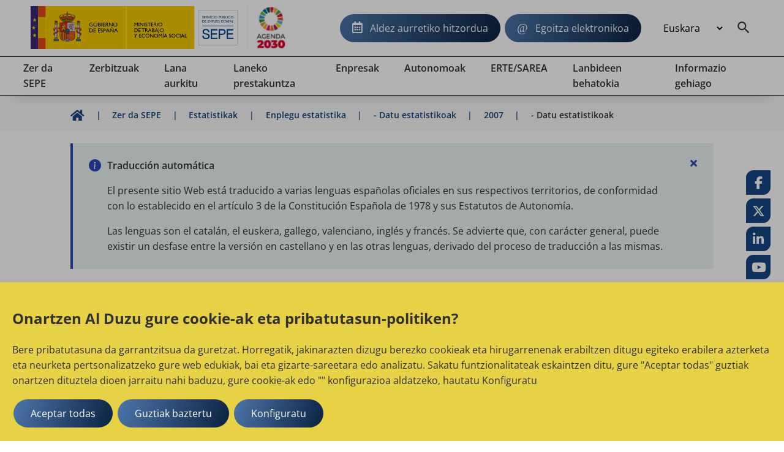

--- FILE ---
content_type: text/html;charset=UTF-8
request_url: https://www.sepe.es/HomeSepe/eu/que-es-el-sepe/estadisticas/empleo/estadisticas-nuevas/2007/diciembre.html
body_size: 13280
content:
	<!DOCTYPE html>
	<html xml:lang="eu" lang="eu">
		<head>
			<meta name="google-site-verification" content="iAyzl7nczNmIz4KCyL2ELT_gw6qkHREHDSlv8FEAzf8" />
		<meta charset="utf-8">
		<meta http-equiv="X-UA-Compatible" content="IE=edge">
		<meta name="viewport" content="width=device-width, initial-scale=1">
			<meta name="description" content="Estatistikak eta datuak enplegurako estatuko enplegu zerbitzu publikoa eskaintzen du. hileko Laburpena, kontratuak eta estatistikako langabe. eskatzaileak lan merkatua eta profilak (Urteko datuak).">
			<meta name="keywords" content="Estatuko enplegu zerbitzu publikoa, SEPE, INEM, Enplegu eta gizarte segurantza ministerioa, hitzordua, langabezia kobratu, langabeziagatiko prestazioa, enplegu bulegoak, lan-kontratua, lan-erreforma">


		
	
	


		<link rel="alternate" href="https://www.sepe.es/HomeSepe/es/que-es-el-sepe/estadisticas/empleo/estadisticas-nuevas/2007/diciembre.html" hreflang="es">
		<link rel="alternate" href="https://www.sepe.es/HomeSepe/ca/que-es-el-sepe/estadisticas/empleo/estadisticas-nuevas/2007/diciembre.html" hreflang="ca">
		<link rel="alternate" href="https://www.sepe.es/HomeSepe/eu/que-es-el-sepe/estadisticas/empleo/estadisticas-nuevas/2007/diciembre.html" hreflang="eu">
		<link rel="alternate" href="https://www.sepe.es/HomeSepe/gl/que-es-el-sepe/estadisticas/empleo/estadisticas-nuevas/2007/diciembre.html" hreflang="gl">
		<link rel="alternate" href="https://www.sepe.es/HomeSepe/fr/que-es-el-sepe/estadisticas/empleo/estadisticas-nuevas/2007/diciembre.html" hreflang="fr">
		<link rel="alternate" href="https://www.sepe.es/HomeSepe/en/que-es-el-sepe/estadisticas/empleo/estadisticas-nuevas/2007/diciembre.html" hreflang="en">
		<link rel="alternate" href="https://www.sepe.es/HomeSepe/que-es-el-sepe/estadisticas/empleo/estadisticas-nuevas/2007/diciembre.html" hreflang="x-default">




		<meta name="author" content="Servicio P&uacute;blico de Empleo Estatal">
		<meta name="Copyright" content="Servicio P&uacute;blico de Empleo Estatal 2023" />

	    

		
		
		<meta itemprop="name" content="Estatuko enplegu zerbitzu publikoaren enplegu | datu estatistikoak"/>
		<meta itemprop="description" content="Estatistikak eta datuak enplegurako estatuko enplegu zerbitzu publikoa eskaintzen du. hileko Laburpena, kontratuak eta estatistikako langabe. eskatzaileak lan merkatua eta profilak (Urteko datuak)."/>
		<meta itemprop="image" content=""/>
		
		<meta name="twitter:site" content="@empleo_SEPE"/>
		<meta name="twitter:title" content="Estatuko enplegu zerbitzu publikoaren enplegu | datu estatistikoak"/>
		<meta name="twitter:description" content="Estatistikak eta datuak enplegurako estatuko enplegu zerbitzu publikoa eskaintzen du. hileko Laburpena, kontratuak eta estatistikako langabe. eskatzaileak lan merkatua eta profilak (Urteko datuak)."/>
		<meta name="twitter:creator" content="Servicio P&uacute;blico de Empleo Estatal"/>
		<meta name="twitter:image:src" content=""/>
		
		<meta property="og:title" content="Estatuko enplegu zerbitzu publikoaren enplegu | datu estatistikoak" />
		<meta property="og:type" content="article" />
		<meta property="og:url" content="/HomeSepe/eu/que-es-el-sepe/estadisticas/empleo/estadisticas-nuevas/2007/diciembre.html" />
		<meta property="og:image" content="" />
		<meta property="og:description" content="Estatistikak eta datuak enplegurako estatuko enplegu zerbitzu publikoa eskaintzen du. hileko Laburpena, kontratuak eta estatistikako langabe. eskatzaileak lan merkatua eta profilak (Urteko datuak)." />
		<meta property="og:site_name" content="Servicio P&uacute;blico de Empleo Estatal" />
		
		<meta property="article:tag" content="Estadisticas,Cifras,Trabajo,SEPE,Seguridad_social,Paro,Contratos_de_trabajo," />


			<title>Estatuko enplegu zerbitzu publikoaren enplegu | datu estatistikoak</title>
		<!-- Archivos css -->                                         
		<!-- POSICIONAMIENTO DE FAQs EN GOOGLE                -->
		<!--                                            -->






			<link rel="stylesheet" href="/HomeSepe/.resources/site-portal-sepe/webresources/css/all~2023-10-02-09-05-56-000~cache.css" media="all" />
			<link rel="stylesheet" href="/HomeSepe/.resources/site-portal-sepe/webresources/css/components~2025-10-30-17-34-47-554~cache.css" media="all" />
			<link rel="stylesheet" href="/HomeSepe/.resources/site-portal-sepe/webresources/css/fonts~2023-12-18-11-11-09-000~cache.css" media="all" />
			<link rel="stylesheet" href="/HomeSepe/.resources/site-portal-sepe/webresources/css/style~2025-03-11-13-08-27-000~cache.css" media="all" />
			<link rel="stylesheet" href="/HomeSepe/.resources/site-portal-sepe/webresources/css/lightbox~2023-09-25-12-34-38-000~cache.css" media="all" />
			<link rel="stylesheet" href="/HomeSepe/.resources/site-portal-sepe/webresources/css/style-print~2023-09-25-12-34-38-000~cache.css" media="print" />
			<link rel="stylesheet" href="/HomeSepe/.resources/site-portal-sepe/webresources/css/bootstrap-grid~2023-09-25-12-34-38-000~cache.css" media="all" />
			<link rel="stylesheet" href="/HomeSepe/.resources/site-portal-sepe/webresources/css/menu~2024-12-17-08-38-29-000~cache.css" media="all" />
			<link rel="stylesheet" href="/HomeSepe/.resources/glosario/webresources/css/glosarioEvolucion~2024-08-28-13-12-53-000~cache.css" media="all" />
			<link rel="stylesheet" href="/HomeSepe/.resources/glosario/webresources/css/glosario~2023-07-12-09-29-52-000~cache.css" media="all" />
			<link rel="stylesheet" href="/HomeSepe/.resources/video-player-lm/webresources/videojs/8.6.1/video-js.css" media="all" />
		
		<!-- css de la plantilla de Publicaciones Oficiales -->


		<!-- css de las plantillas de Garantia Juvenil -->
		
		<!-- css de las plantillas de Observatorio -->
		
		<!-- fin css -->
                <link rel="icon" href="/.resources/site-portal-sepe/webresources/img/favicon.png" sizes="32x32" type="image/png">
		<!-- Archivos JS -->
		
		
		
			<script src="/HomeSepe/.resources/site-portal-sepe/webresources/js/jquery-3.5.1.min~2023-09-25-12-34-44-000~cache.js"></script>
			<script src="/HomeSepe/.resources/site-portal-sepe/webresources/js/app~2024-04-25-14-24-10-000~cache.js"></script>
			<script src="/HomeSepe/.resources/site-portal-sepe/webresources/js/lazysizes/lazysizes.min.js"></script>
			<script src="/HomeSepe/.resources/site-portal-sepe/webresources/js/cookies.js"></script>
			<script src="/HomeSepe/.resources/site-portal-sepe/webresources/js/downloadHtml~2024-06-21-08-51-52-000~cache.js"></script>
			<script src="/HomeSepe/.resources/site-portal-sepe/webresources/js/tablaAvanzada.js"></script>
			<script src="/HomeSepe/.resources/site-portal-sepe/webresources/js/bootstrap.min~2023-09-25-12-34-44-000~cache.js"></script>
			<script src="/HomeSepe/.resources/observatorio/webresources/js/observatorioUtils~2025-06-13-10-11-15-000~cache.js"></script>
			<script src="/HomeSepe/.resources/site-portal-sepe/webresources/js/videos~2023-09-25-12-34-45-000~cache.js"></script>
			<script src="/HomeSepe/.resources/visualizacion-analiticas-lm/webresources/js/contabilizarCookies~2025-02-17-15-07-57-000~cache.js"></script>
			<script src="/HomeSepe/.resources/destacados-portal-lm/webresources/js/js.cookie.min~2023-10-23-11-24-49-000~cache.js"></script>
			<script src="/HomeSepe/.resources/modulo-notificaciones-lm/webresources/js/client~2025-02-19-11-42-16-000~cache.js"></script>
			<script src="/HomeSepe/.resources/modulo-notificaciones-lm/webresources/js/sw.js"></script>
			<script src="/HomeSepe/.resources/visualizacion-analiticas-lm/webresources/js/contabilizarFAQs~2025-06-30-09-09-24-000~cache.js"></script>
			<script src="/HomeSepe/.resources/glosario/webresources/js/loadGlosario~2024-08-29-13-40-41-000~cache.js"></script>
			<script src="/HomeSepe/.resources/glosario/webresources/js/glosario~2024-11-21-15-46-54-000~cache.js"></script>
			<script src="/HomeSepe/.resources/video-player-lm/webresources/videojs/8.6.1/video.min.js"></script>
		
		<!-- js sacados del theme con defers -->
		<script defer src="/.resources/site-portal-sepe/webresources/js/createPDFLink.js?Jan 20, 2026 1:10:42 PM"></script>
		<script defer src="/.resources/site-portal-sepe/webresources/js/menu.js"></script>
		<script defer src="/.resources/site-portal-sepe/webresources/js/table/jquery.tablesorter.js"></script>
		<script defer src="/.resources/site-portal-sepe/webresources/js/slick.min.js"></script>
		<script defer src="/.resources/site-portal-sepe/webresources/js/tablaAvanzada.js"></script>


		



		
		




            <script type="text/plain">
    //cookie aviso
    var cookieAvisoName = document.getElementById("cookieAvisoName");
    if (typeof cookieAvisoName !== "undefined" && cookieAvisoName != null) {
      var cookieAvisoVal = cookieAvisoName.value;
      var cookieVal = getCookie(cookieAvisoVal);
    
      if (cookieVal == "false" || cookieVal=="") {
        var element = document.getElementById('myModal');
    
        if (typeof element !== "undefined" && element != null) {
          document.getElementById("myModal").style.display = "block";
        }
      }
    }
</script>
        <div class="js-cookies-wrapper">
                    <span class="d-none js-cookie" id="cookiepolitica1"
                          data-name="cookiepolitica1"
                          data-value=""
                          data-type="necessary"
                          data-domain=""
                          data-enabled="true"
                          data-ishttponly="true"
                          data-maxage=""
                          data-path=""
                          data-secure="false"
                          data-taguuid="6e424d64-fba6-4357-be3c-d84ea5e529a7"
                    >
                    </span>
            <span class="d-none js-snippet-wrapper" id="mTag-6e424d64-fba6-4357-be3c-d84ea5e529a7">
                <script type="text/plain">
    //cookie politica de cookies
    var cookie = document.getElementsByName("nameCookie");
    if(cookie.length>0){
        var cookieName = cookie[0].value;
        if (!getCookie(cookieName)) {
            document.getElementById('cookiePolitica').className += ' show';
        }
    }
</script>
            </span>
        </div>
            

    <script> 
        if (getCookie('cookie_consent_analysis') == 'true')
        {
            var scriptDestacados = document.createElement('script');
            scriptDestacados.src = '/.resources/destacados-portal-lm/webresources/js/destacados.js';
            scriptDestacados.type = 'text/javascript';
            
            document.head.appendChild(scriptDestacados);
        }
    </script>

            
    <script> 
        if (getCookie('cookie_consent_analysis') == 'true')
        {
<!-- Google Analytics -->
	<!-- El id de GA no se utiliza en entornos no productivos ni en el Author de Producción. -->
  var metaTag = document.createElement('meta');        
  metaTag.name = 'google-site-verification';        
  metaTag.content = 'HEc8abJdv2Pbf_DuL_awfqTHSWm_zM02iAHP7-e3NKs';        
  document.head.appendChild(metaTag);
  
<!-- Google Tag Manager -->
  <!-- El id de GTagMan no se utiliza en entornos no productivos ni en el Author de Producción. -->
  (function(w,d,s,l,i){w[l]=w[l]||[];w[l].push({'gtm.start':
  new Date().getTime(),event:'gtm.js'});var f=d.getElementsByTagName(s)[0],
  j=d.createElement(s),dl=l!='dataLayer'?'&l='+l:'';j.async=true;j.src=
  'https://www.googletagmanager.com/gtm.js?id='+i+dl;f.parentNode.insertBefore(j,f);
  })(window,document,'script','dataLayer','GTM-K9554T8');
<!-- End Google Tag Manager -->
<!-- Clarity -->
  
	  (function(c,l,a,r,i,t,y){
		c[a]=c[a]||function(){(c[a].q=c[a].q||[]).push(arguments)};
		t=l.createElement(r);
		t.async=1;
		t.src="https://www.clarity.ms/tag/"+i;
		y=l.getElementsByTagName(r)[0];
		y.parentNode.insertBefore(t,y);
	  })
	  (window, document, "clarity", "script", "bmeo4qi85f");
  
<!-- end Clarity -->

        }
    </script>



			<!-- Script de implantacion para sepe.es-->
				<script async="async" type="text/javascript" src="https://www--sepe--es.insuit.net/i4tservice/insuit-app.js"></script>
			
			<script>
			<!-- EkaraRum -->
				var ekaraRumConf = { trackerUID: "c0acd54b-1e7e-4fa3-80f9-8a59c076861e" }
  				var scriptElement = document.createElement('script');        
  				scriptElement.async = true;        
  				scriptElement.src = 'https://ekararum.ip-label.net/ekararum.js';        
  				document.head.appendChild(scriptElement);
			<!-- End EkaraRum -->
			</script>

		<!-- fin js -->
		</head>
		<body>
<div class="cookies-veil  js-cookies-banner" role="dialog" aria-labelledby="cookiebannertitle"> 
    <div class="cookies-banner ">
        <div class="cookies-banner-text">
                <p id="cookiebannertitle" class="h2-class">Onartzen Al Duzu gure cookie-ak eta pribatutasun-politiken?</p>
                <p>Bere pribatutasuna da garrantzitsua da guretzat. Horregatik, jakinarazten dizugu berezko cookieak eta hirugarrenenak erabiltzen ditugu egiteko erabilera azterketa eta neurketa pertsonalizatzeko gure web edukiak, bai eta gizarte-sareetara edo analizatu. Sakatu funtzionalitateak eskaintzen ditu, gure "Aceptar todas" guztiak onartzen dituztela dioen jarraitu nahi baduzu, gure cookie-ak edo "" konfigurazioa aldatzeko, hautatu Konfiguratu</p>

        </div>
        <button  class="js-cookies-accept btn se-btn-main">Aceptar todas</button>
        <button  class="js-cookies-reject btn se-btn-main">Guztiak baztertu</button>
        <button  class="js-cookies-configure se-btn-main" data-toggle="modal" data-target="#js-cookies-panel">Konfiguratu</button>
    </div>
</div>

<div class="modal fade cookies-panel" id="js-cookies-panel" data-backdrop="static" data-keyboard="false" tabindex="-1"
     aria-labelledby="staticBackdropLabel">
    <div class="modal-dialog modal-xl modal-dialog-centered">
        <div class="modal-content">
            <div class="modal-header">
                    <p class="modal-title" id="staticBackdropLabel">Cookie politika</p>
                <button type="button" class="btn-close" data-dismiss="modal" aria-label="common.cookies.cerrar"></button>
            </div>
            <div class="modal-body">
                <div class="row js-tabs">
                    <div class="col-12 col-md-4 tab-list--wrap">
                        <ul class="nav flex-column" role="tablist">
                                        <li class="nav-item">
                                            <a class="cookie-tab" href="#"
                                               type="button" role="tab"
                                               aria-controls="privacy-cookies-tab" 
                                               aria-selected="true">Bere pribatutasuna
                                            </a>
                                        </li>
                                        <li class="nav-item">
                                            <a class="cookie-tab" href="#"
                                               type="button" role="tab"
                                               aria-controls="necessary-cookies-tab" >Cookie-ak behar-beharrezkoa den esku-hartzea
                                            </a>
                                        </li>
                                        <li class="nav-item">
                                            <a class="cookie-tab" href="#"
                                               type="button" role="tab"
                                               aria-controls="functionality-cookies-tab" >Lehentasun-cookie-ak edo pertsonalizazioa
                                            </a>
                                        </li>
                                        <li class="nav-item">
                                            <a class="cookie-tab" href="#"
                                               type="button" role="tab"
                                               aria-controls="analysis-cookies-tab" >Azterketa edo neurketa-cookie-ak
                                            </a>
                                        </li>
                                        <li class="nav-item">
                                            <a class="cookie-tab" href="#"
                                               type="button" role="tab"
                                               aria-controls="policy-cookies-tab" >Cookie politika
                                            </a>
                                        </li>
                        </ul>
                    </div>

				<div class="col-12 col-md-8 tab-content--wrap">
                        <div class="tab-content js-tabpannels" id="nav-tabContent">
                                        <div class="tab-pane fade active show"
                                             id="privacy-cookies-tab" role="tabpanel"
                                             aria-labelledby="privacy-cookies-tab" 
                                               aria-hidden="false">
                                                <h3>Bere pribatutasuna da garrantzitsua da guretzat</h3>
                                                <p>Testu-fitxategiak dira cookie-ak oso txikiak zure ordenagailuan gordetzen dira web gune bat bisitatu. Cookie-ak hainbat helburuetarako eta bere esperientzia hobetzeko linea gure web gunean (adibidez, sarbide-datuen gogoratzeko zure kontura).</p>

<p>Alda dezakezu, baldin eta biltegiratzen diren lehentasunei eta baztertuko bada zenbait cookie motak zure ordenagailuan gure web-ean nabigatzen ari zaren bitartean. Ere ezaba daitezke lehendik gordetako cookie-ak ordenagailuan, baina kontuan izan daiteke erabili gure web gunearen zati cookie-ak ezabatzea inori ere.</p>

                                        </div>
                                        <div class="tab-pane fade"
                                             id="necessary-cookies-tab" role="tabpanel"
                                             aria-labelledby="necessary-cookies-tab" >
                                                <h3>Cookie-ak behar-beharrezkoa den esku-hartzea</h3>
                                                <p>Cookie horiek funtsezkoak dira, erabilgarri dauden zerbitzuak eman, web eta erabili, zuk eta gure web gunearen zenbait ezaugarri.</p>

<p>Cookie-ak, hauek gabe, ezin dizugu gure web gunean zerbitzu jakin batzuk.</p>

                                                <div class="form-check form-switch">
                                                    <input type="checkbox" checked="checked"
                                                                disabled="disabled"
                                                           class="js-checkbox-cookie-consent form-check-input"
                                                           id="necessary-check"
                                                           name="necessary-cookies">
                                                    <label class="form-check-label" for="necessary-check"
                                                           data-active="Activo"
                                                           data-inactive="Inactivo"></label>
                                                </div>
                                        </div>
                                        <div class="tab-pane fade"
                                             id="functionality-cookies-tab" role="tabpanel"
                                             aria-labelledby="functionality-cookies-tab" >
                                                <h3>Lehentasun-cookie-ak edo pertsonalizazioa</h3>
                                                <p>Cookie horiek erabiltzen dira esperientzia bat pertsonalizatua eskaintzeko gure web gunean gogoratzeko eta hauteskundeak egiten gure web erabiltzen duzunean.</p>

<p>Adibidez, cookieak erabil dezakegu funtzionalitate-gogoratzeko hizkuntza lehentasunak gogoratzea edo sarbide-datuak.</p>

                                                <div class="form-check form-switch">
                                                    <input type="checkbox" checked="checked"
                                                           class="js-checkbox-cookie-consent form-check-input"
                                                           id="functionality-check"
                                                           name="functionality-cookies">
                                                    <label class="form-check-label" for="functionality-check"
                                                           data-active="Activo"
                                                           data-inactive="Inactivo"></label>
                                                </div>
                                        </div>
                                        <div class="tab-pane fade"
                                             id="analysis-cookies-tab" role="tabpanel"
                                             aria-labelledby="analysis-cookies-tab" >
                                                <h3>Azterketa edo neurketa-cookie-ak</h3>
                                                <p>Cookie horiek erabiltzen dira informazioa biltzeko trafikoa aztertzeko gure web gunearen eta nola erabiltzen dute bisitarientzat.</p>

<p>Adibidez, cookie horiek aztertu daitezke gauzak denbora pasatzen duzun web gunean edo orrialde-kopurua, bisita ulertzen laguntzen digu, nola hobetu dezakegun gure web gunea.</p>

<p>Bildutako informazioaren analisi cookie-ak edo neurketa horien bidez identifikatzen ez inolako banakako bisitariak.</p>

                                                <div class="form-check form-switch">
                                                    <input type="checkbox" checked="checked"
                                                           class="js-checkbox-cookie-consent form-check-input"
                                                           id="analysis-check"
                                                           name="analysis-cookies">
                                                    <label class="form-check-label" for="analysis-check"
                                                           data-active="Activo"
                                                           data-inactive="Inactivo"></label>
                                                </div>
                                        </div>
                                        <div class="tab-pane fade"
                                             id="policy-cookies-tab" role="tabpanel"
                                             aria-labelledby="policy-cookies-tab" >
                                                <h3>Cookie politika</h3>
                                                <p>Fitxategi bat da cookie bat deskargatzen den ordenagailuan, smartphone edo tablet sartzean. Cookie-ak berreskuratu nabigazio-ohiturei buruzko informazioa gordetzeko aukera ematen eta doan talde honi. Erabiltzailearen nabigatzaileak bakarrik gordetzen ditu cookieak disko gogorrean dagoen bitartean, udalbatza buruak bilkurari hasiera emanik. Cookie-ak ez dute inolako informazio pertsonala, eta gehienak ezabatu egiten da disko gogorra eta nabigatzailearen saioa amaitzean (deritzenak saioaren cookie-ak).</p>

<p>Nabigatzaileen gehienek estandar gisa onartzen da cookie-n, ahalbidetu edo galarazi, segurtasun-doikuntzetan cookie-ak, memorizatutako edo aldi baterako.</p>

<p>Cookieei buruzko informazio gehiago jakiteko<a href="https://sepe.es" target="_blank">ESTATUKO ENPLEGU ZERBITZU PUBLIKOA</a>.</p>

<p>Zer motatako cookieak erabiltzen ditu web gune honetan ZER?</p>

<p>Hirugarrenen</p>

<p>Analisia: neurtzeko balio erabiltzaileen kopurua eta hori egin; batez besteko erabilerari buruzko estatistika; egiten duten. Horretarako, zure nabigazioa aztertzen da eskainitako zerbitzuaren; gure webgunearen produktuak edo zerbitzuak hobetzeko eskaintzen dizkizugu.</p>

<p>Bereziki, web gune honetako erabiltzen<a href="https:// developers.google.com/analytics/devguides/collection/analyticsjs/cookie-usage" target="_blank">Google Analytics</a>web-zerbitzu-analitikoak, Google-ek emandako helbidea duen errausk.  en los Estados Unidos y sede central en   1600 Amphitheatre Parkway, Mountain View, kalifornia 94043 . Zerbitzu horiek emateko, Google Analytics erabiltzen dituen cookie informazioa bildu, erabiltzailearen IP helbidea barne, transmititutako, Google-k ezarritako baldintzetan tratatu eta; gordetako web-ean <a href="http://www.google.com/">www.google.com</a>beste inori ematea informazio hori, behartuz gero edo igor hirugarren horien informazioa googleren kontura.</p>

<p>Halaber, tresna gisa. Clarity Analytica Clarity SEPE.es Microsoft-en cookiea, beharrezkoa da mota analitikoa eta erabiltzaileen portaera analizatzeko aukera ematen du gure web orrian, bilkura eta bero-mapak erreprodukzioak araudi orokorra betetzen ditu. Clarity Datu-babesa tratamendu-arduradun bat.<a href="https://privacy.microsoft.com/es-es/privacystatement">Microsoft-en pribatutasun-deklarazioa</a>. Microsoft Clarity informazio pertsonalik ez du gure organismoan.</p>

<p>SEPE.es Dynatrace erabiltzen duen errendimendua monitorizatzeko eta web gunearen Dynatrace. Zehazki, erabilgarria da komunikatzen diren gailuak, gorde egiten dituen ekintzak izena erabiltzaileak web gunearekin bereko eta horien arteko harremanak. <a href="https://www.dynatrace.com/support/help/manage/data-privacy-and-security/data-privacy/cookies">Esteka honetan aurki dezakezu informazio gehiago Dynatrace pribatutasun-politika</a>.</p>

<p>Estatuko enplegu zerbitzu publikoak ez diren pribatutasun-politiken edukia hirugarrenen cookien politika honen sartzen.</p>

<p>Zalantzarik baduzu cookien politika honen inguruan dezakezu<strong> </strong>jarri harremanetan SEPE</p>

                                        </div>
                        </div>
                    </div>
                </div>
            </div>
		
            <div class="modal-footer">
                <button type="button" class="se-btn-main js-cookies-accept">Aceptar</button>
            </div>
			</div>
        </div>
    </div>
</div>			<div class="se-layout--wrapper no-js">
				<div class="se-layout--head">
<div class="se-head-wrapper">
    <header class="se-head-container">
        <div class="se-header">
            <div class="se-logo">





		<h1 class="se-logo--head">
		  <a class="se-logo--lnk" href="https://www.sepe.es/HomeSepe/eu" lang="es">
			<img class="se-logo--img" src="/dam/jcr:a0f14b29-31c9-4ddd-9433-0f5093549248/SEPE_web_cas.svg" alt="Servicio Público de Empleo Estatal, Ministerio de Trabajo y Economía Social, Gobierno de España">
		  </a>
		</h1>
		<a class="se-logo--lnk2" href="https://www.mdsocialesa2030.gob.es/agenda2030/index.htm" target="_blank">
			<img lang="es" class="se-logo--img2" src="/dam/jcr:1f2070c6-933e-4993-9d5f-1186604f8505/logo2.jpg" alt="Agenda 2030">
		</a>
            </div>
        </div>

        <button class="se-headnav--menubtn" aria-haspopup="true" aria-controls="modmenu" aria-expanded="false"><span>Menu</span></button>

        <div class="se-headnav">
            
		

            <div class="se-headnav--aside">
	    	<a class="se-btn-main se-headnav--cita" href="https://sede.sepe.gob.es/portalSede/procedimientos-y-servicios/personas/proteccion-por-desempleo/cita-previa.html">Aldez aurretiko hitzordua</a>
                    <a class="se-btn-main se-headnav--sede" href="https://sede.sepe.gob.es/portalSede">Egoitza elektronikoa</a>

    <div class="se-headnav--lang">
      <form>
		<select class="se-headnav--lang-sel" id="idioma" aria-label="Idioma" title="Selección de idioma" name="area" onChange="location = form.area.options[form.area.selectedIndex].value;">

              <option value="/HomeSepe/que-es-el-sepe/estadisticas/empleo/estadisticas-nuevas/2007/diciembre.html">
                Gaztelania
              </option>
              <option value="/HomeSepe/ca/que-es-el-sepe/estadisticas/empleo/estadisticas-nuevas/2007/diciembre.html">
                Katalana
              </option>
              <option selected value="/HomeSepe/eu/que-es-el-sepe/estadisticas/empleo/estadisticas-nuevas/2007/diciembre.html">
                Euskara
              </option>
              <option value="/HomeSepe/gl/que-es-el-sepe/estadisticas/empleo/estadisticas-nuevas/2007/diciembre.html">
                Galegoa
              </option>
              <option value="/HomeSepe/va/que-es-el-sepe/estadisticas/empleo/estadisticas-nuevas/2007/diciembre.html">
                Valentziarra
              </option>
              <option value="/HomeSepe/fr/que-es-el-sepe/estadisticas/empleo/estadisticas-nuevas/2007/diciembre.html">
                Frantsesa
              </option>
              <option value="/HomeSepe/en/que-es-el-sepe/estadisticas/empleo/estadisticas-nuevas/2007/diciembre.html">
                Ingelesa
              </option>
        </select>

      </form>
    </div>
                
                    <a class="se-headnav--mainitem__srch" aria-expanded="false" aria-label="Buscador" id="btnSearch" href="/HomeSepe/eu/buscador-solr.html"></a>
                
            </div>
        </div><!-- End .se-headnav-->
    </header>

<!--main nav-->
<!--El texto explicativo de "aria-describedby" debe ser configurable y multi idioma-->
<nav class="se-navmain js-mainnav" aria-describedby="Utilice los cursores para navegar por el menú principal">
  <ul class="se-navmain--lst js-navbar">
    <!-- PRIMERA ITERACION -->
        <li class="se-navmain--item">
          <a class="se-navmain--lnk" aria-haspopup="true" href="/HomeSepe/eu/que-es-el-sepe.html"> 
            <span class="se-navmain--txt">
              Zer da SEPE
            </span>
          </a>
          <!--Nav popup-->
          <div class="se-navpop">
            <div class="se-navpop--main">
                <!--Bloque enlaces subsecciones-->
                <!-- SEGUNDA ITERACION -->
                <ul class="se-navpop--nav">                  
                      <li class="se-navpop--block">
                        <div class="se-navpop--title">
                          <a href="/HomeSepe/eu/que-es-el-sepe/mision-vision-valores.html" class="se-navpop--mlnk">
                              Zer da SEPE - misioa, ikuspena, balioak
                          </a>
                        </div>
                      </li>
                      <li class="se-navpop--block">
                        <div class="se-navpop--title">
                          <a href="/HomeSepe/eu/que-es-el-sepe/Red-de-oficinas.html" class="se-navpop--mlnk">
                              Bulego-sarea
                          </a>
                        </div>
                      </li>
                      <li class="se-navpop--block">
                        <div class="se-navpop--title">
                          <a href="/HomeSepe/eu/que-es-el-sepe/informacion-ceuta-melilla.html" class="se-navpop--mlnk">
                              SEPE kudeatzeko, Ceuta eta melillan
                          </a>
                        </div>
                      </li>
                      <li class="se-navpop--block">
                        <div class="se-navpop--title">
                          <a href="/HomeSepe/eu/que-es-el-sepe/otras-webs.html" class="se-navpop--mlnk">
                              - Beste web orri batzuk
                          </a>
                        </div>
                      </li>
                      <li class="se-navpop--block">
                        <div class="se-navpop--title">
                          <a href="/HomeSepe/eu/que-es-el-sepe/convocatorias.html" class="se-navpop--mlnk">
                              Deialdiak eta laguntza materialak
                          </a>
                        </div>
                      </li>
                      <li class="se-navpop--block">
                        <div class="se-navpop--title">
                          <a href="/HomeSepe/eu/que-es-el-sepe/normativa.html" class="se-navpop--mlnk">
                              Normativa del SEPE
                          </a>
                        </div>
                      </li>
                      <li class="se-navpop--block">
                        <div class="se-navpop--title">
                          <a href="/HomeSepe/eu/que-es-el-sepe/informacion-economico-financiera.html" class="se-navpop--mlnk">
                              Informazio ekonomiko-finantzarioa
                          </a>
                        </div>
                      </li>
                      <li class="se-navpop--block">
                        <div class="se-navpop--title">
                          <a href="/HomeSepe/eu/que-es-el-sepe/estadisticas.html" class="se-navpop--mlnk">
                              Estatistikak
                          </a>
                        </div>
                      </li>
                      <li class="se-navpop--block">
                        <div class="se-navpop--title">
                          <a href="/HomeSepe/eu/que-es-el-sepe/transparencia-sepe.html" class="se-navpop--mlnk">
                              Gardentasuna SEPE
                          </a>
                        </div>
                      </li>
                      <li class="se-navpop--block">
                        <div class="se-navpop--title">
                          <a href="/HomeSepe/eu/que-es-el-sepe/comunicacion-institucional.html" class="se-navpop--mlnk">
                              Erakundeen Komunikazioa
                          </a>
                        </div>
                      </li>
                      <li class="se-navpop--block">
                        <div class="se-navpop--title">
                          <a href="/HomeSepe/eu/que-es-el-sepe/fondo-europeo-desarrollo-regional.html" class="se-navpop--mlnk">
                              Eskualde garapeneko europako funtsa
                          </a>
                        </div>
                      </li>
                      <li class="se-navpop--block">
                        <div class="se-navpop--title">
                          <a href="/HomeSepe/eu/que-es-el-sepe/Acciones-para-la-Igualdad-de-Genero.html" class="se-navpop--mlnk">
                              Berdintasuna enpleguko politika aktiboen esparr...
                          </a>
                        </div>
                      </li>
                </ul>
                <!-- FIN SEGUNDA ITERACION -->
            </div>
          </div>
          <!--/Nav popup-->
        </li>
    
        <li class="se-navmain--item">
          <a class="se-navmain--lnk" aria-haspopup="true" href="/HomeSepe/eu/prestaciones-desempleo.html"> 
            <span class="se-navmain--txt">
              Zerbitzuak
            </span>
          </a>
          <!--Nav popup-->
          <div class="se-navpop">
            <div class="se-navpop--main">
                <!--Bloque enlaces subsecciones-->
                <!-- SEGUNDA ITERACION -->
                <ul class="se-navpop--nav">                  
                      <li class="se-navpop--block">
                        <div class="se-navpop--title">
                          <a href="/HomeSepe/eu/prestaciones-desempleo/prestacion-contributiva.html" class="se-navpop--mlnk">
                              Kotizaziopeko Prestazioa
                          </a>
                        </div>
                      </li>
                      <li class="se-navpop--block">
                        <div class="se-navpop--title">
                          <a href="/HomeSepe/eu/prestaciones-desempleo/subsidio-desempleo.html" class="se-navpop--mlnk">
                              Langabeziagatiko
                          </a>
                        </div>
                      </li>
                      <li class="se-navpop--block">
                        <div class="se-navpop--title">
                          <a href="/HomeSepe/eu/prestaciones-desempleo/quiero-cobrar-prestacion-subsidio-desempleo.html" class="se-navpop--mlnk">
                              Kobratu nahi dut, langabeziagatiko prestazioa e...
                          </a>
                        </div>
                      </li>
                      <li class="se-navpop--block">
                        <div class="se-navpop--title">
                          <a href="/HomeSepe/eu/prestaciones-desempleo/cobrando-prestacion-subsidio-desempleo.html" class="se-navpop--mlnk">
                              Langabezi prestazioa edo subsidioa kobratzen na...
                          </a>
                        </div>
                      </li>
                      <li class="se-navpop--block">
                        <div class="se-navpop--title">
                          <a href="/HomeSepe/eu/prestaciones-desempleo/complemento-de-apoyo-empleo.html" class="se-navpop--mlnk">
                              Enplegua sustatzeko osagarria
                          </a>
                        </div>
                      </li>
                      <li class="se-navpop--block">
                        <div class="se-navpop--title">
                          <a href="/HomeSepe/eu/prestaciones-desempleo/presentar-documentos-sepe.html" class="se-navpop--mlnk">
                              Langabeziaren legezko egoera
                          </a>
                        </div>
                      </li>
                      <li class="se-navpop--block">
                        <div class="se-navpop--title">
                          <a href="/HomeSepe/eu/prestaciones-desempleo/FAQS.html" class="se-navpop--mlnk">
                              FAQS Prestaciones por Desempleo
                          </a>
                        </div>
                      </li>
                      <li class="se-navpop--block">
                        <div class="se-navpop--title">
                          <a href="/HomeSepe/eu/prestaciones-desempleo/prestaciones-desempleo-trabajo-ue.html" class="se-navpop--mlnk">
                              Nire lana eta langabezia-prestazioa ebn
                          </a>
                        </div>
                      </li>
                      <li class="se-navpop--block">
                        <div class="se-navpop--title">
                          <a href="/HomeSepe/eu/prestaciones-desempleo/artistas.html" class="se-navpop--mlnk">
                              Prestación especial artistas
                          </a>
                        </div>
                      </li>
                      <li class="se-navpop--block">
                        <div class="se-navpop--title">
                          <a href="/HomeSepe/eu/prestaciones-desempleo/tramites-prestaciones-subsidios-desempleo.html" class="se-navpop--mlnk">
                              Langabeziagatiko prestazioen eta izapideak
                          </a>
                        </div>
                      </li>
                      <li class="se-navpop--block">
                        <div class="se-navpop--title">
                          <a href="/HomeSepe/eu/prestaciones-desempleo/medidas-apoyo-afectados-dana.html" class="se-navpop--mlnk">
                              DANA laguntza-neurriak
                          </a>
                        </div>
                      </li>
                </ul>
                <!-- FIN SEGUNDA ITERACION -->
            </div>
          </div>
          <!--/Nav popup-->
        </li>
    
        <li class="se-navmain--item">
          <a class="se-navmain--lnk" aria-haspopup="true" href="/HomeSepe/eu/encontrar-trabajo.html"> 
            <span class="se-navmain--txt">
              Lana aurkitu
            </span>
          </a>
          <!--Nav popup-->
          <div class="se-navpop">
            <div class="se-navpop--main">
                <!--Bloque enlaces subsecciones-->
                <!-- SEGUNDA ITERACION -->
                <ul class="se-navpop--nav">                  
                      <li class="se-navpop--block">
                        <div class="se-navpop--title">
                          <a href="/HomeSepe/eu/encontrar-trabajo/politicas-de-empleo-normativa.html" class="se-navpop--mlnk">
                              Políticas Activas de Empleo
                          </a>
                        </div>
                      </li>
                      <li class="se-navpop--block">
                        <div class="se-navpop--title">
                          <a href="/HomeSepe/eu/encontrar-trabajo/ofertas-empleo.html" class="se-navpop--mlnk">
                              Lan-eskaintzak
                          </a>
                        </div>
                      </li>
                      <li class="se-navpop--block">
                        <div class="se-navpop--title">
                          <a href="/HomeSepe/eu/encontrar-trabajo/orientacion-profesional.html" class="se-navpop--mlnk">
                              Lan-eskaintzak
                          </a>
                        </div>
                      </li>
                      <li class="se-navpop--block">
                        <div class="se-navpop--title">
                          <a href="/HomeSepe/eu/encontrar-trabajo/Garantia-Juvenil.html" class="se-navpop--mlnk">
                              Garantía Juvenil
                          </a>
                        </div>
                      </li>
                      <li class="se-navpop--block">
                        <div class="se-navpop--title">
                          <a href="/HomeSepe/eu/encontrar-trabajo/empleo-europa.html" class="se-navpop--mlnk">
                              EURES lana aurkitzeko europan:
                          </a>
                        </div>
                      </li>
                      <li class="se-navpop--block">
                        <div class="se-navpop--title">
                          <a href="/HomeSepe/eu/encontrar-trabajo/empleo-para-personas-con-discapacidad.html" class="se-navpop--mlnk">
                              Empleo para personas con discapacidad
                          </a>
                        </div>
                      </li>
                      <li class="se-navpop--block">
                        <div class="se-navpop--title">
                          <a href="/HomeSepe/eu/encontrar-trabajo/agencias-colocacion.html" class="se-navpop--mlnk">
                              Enplegatze-agentziak
                          </a>
                        </div>
                      </li>
                      <li class="se-navpop--block">
                        <div class="se-navpop--title">
                          <a href="/HomeSepe/eu/encontrar-trabajo/plan-recuperacion-transformacion-resiliencia.html" class="se-navpop--mlnk">
                              Berreskuratze-plana, eraldatu eta Erresilientzi...
                          </a>
                        </div>
                      </li>
                      <li class="se-navpop--block">
                        <div class="se-navpop--title">
                          <a href="/HomeSepe/eu/encontrar-trabajo/Programas-e-Instituciones-Europeas.html" class="se-navpop--mlnk">
                              EaSI (Empleo e Innovación Social) del FSE+
                          </a>
                        </div>
                      </li>
                </ul>
                <!-- FIN SEGUNDA ITERACION -->
            </div>
          </div>
          <!--/Nav popup-->
        </li>
    
        <li class="se-navmain--item">
          <a class="se-navmain--lnk" aria-haspopup="true" href="/HomeSepe/eu/formacion-trabajo.html"> 
            <span class="se-navmain--txt">
              Laneko prestakuntza
            </span>
          </a>
          <!--Nav popup-->
          <div class="se-navpop">
            <div class="se-navpop--main">
                <!--Bloque enlaces subsecciones-->
                <!-- SEGUNDA ITERACION -->
                <ul class="se-navpop--nav">                  
                      <li class="se-navpop--block">
                        <div class="se-navpop--title">
                          <a href="/HomeSepe/eu/formacion-trabajo/sistema-formacion-trabajo.html" class="se-navpop--mlnk">
                              Zer da enplegurako lanbide heziketako Sistema
                          </a>
                        </div>
                      </li>
                      <li class="se-navpop--block">
                        <div class="se-navpop--title">
                          <a href="/HomeSepe/eu/formacion-trabajo/iniciativas-formacion-trabajo.html" class="se-navpop--mlnk">
                              Ekimenen laneko prestakuntza
                          </a>
                        </div>
                      </li>
                      <li class="se-navpop--block">
                        <div class="se-navpop--title">
                          <a href="/HomeSepe/eu/formacion-trabajo/catalogo-especialidades-formativas.html" class="se-navpop--mlnk">
                              Prestakuntza espezialitateen katalogoa
                          </a>
                        </div>
                      </li>
                      <li class="se-navpop--block">
                        <div class="se-navpop--title">
                          <a href="/HomeSepe/eu/formacion-trabajo/registro-estatal-entidades-formacion.html" class="se-navpop--mlnk">
                              Registro Estatal de Entidades de Formación
                          </a>
                        </div>
                      </li>
                      <li class="se-navpop--block">
                        <div class="se-navpop--title">
                          <a href="/HomeSepe/eu/formacion-trabajo/calidad-evaluacion-formacion-trabajo.html" class="se-navpop--mlnk">
                              Prestakuntzaren ebaluazioa
                          </a>
                        </div>
                      </li>
                      <li class="se-navpop--block">
                        <div class="se-navpop--title">
                          <a href="/HomeSepe/eu/formacion-trabajo/instrumentos-europeos-favorecer-movilidad-formacion.html" class="se-navpop--mlnk">
                              Programak eta ekimenak
                          </a>
                        </div>
                      </li>
                      <li class="se-navpop--block">
                        <div class="se-navpop--title">
                          <a href="/HomeSepe/eu/formacion-trabajo/cedefop.html" class="se-navpop--mlnk">
                              Lanbide heziketa garatzeko zentro europarrareki...
                          </a>
                        </div>
                      </li>
                      <li class="se-navpop--block">
                        <div class="se-navpop--title">
                          <a href="/HomeSepe/eu/formacion-trabajo/fundacion-estatal-formacion-empleo.html" class="se-navpop--mlnk">
                              Enpleguan prestatzeko estatuko fundazioa (FUNDA...
                          </a>
                        </div>
                      </li>
                </ul>
                <!-- FIN SEGUNDA ITERACION -->
            </div>
          </div>
          <!--/Nav popup-->
        </li>
    
        <li class="se-navmain--item">
          <a class="se-navmain--lnk" aria-haspopup="true" href="/HomeSepe/eu/empresas.html"> 
            <span class="se-navmain--txt">
              Enpresak
            </span>
          </a>
          <!--Nav popup-->
          <div class="se-navpop">
            <div class="se-navpop--main">
                <!--Bloque enlaces subsecciones-->
                <!-- SEGUNDA ITERACION -->
                <ul class="se-navpop--nav">                  
                      <li class="se-navpop--block">
                        <div class="se-navpop--title">
                          <a href="/HomeSepe/eu/empresas/comunica-contratacion.html" class="se-navpop--mlnk">
                              Kontratazioa Jakinarazi. Contrat@
                          </a>
                        </div>
                      </li>
                      <li class="se-navpop--block">
                        <div class="se-navpop--title">
                          <a href="/HomeSepe/eu/empresas/servicios-para-empresas.html" class="se-navpop--mlnk">
                              Enpresentzako zerbitzuak
                          </a>
                        </div>
                      </li>
                      <li class="se-navpop--block">
                        <div class="se-navpop--title">
                          <a href="/HomeSepe/eu/empresas/Contratos-de-trabajo.html" class="se-navpop--mlnk">
                              Lan-kontratuak
                          </a>
                        </div>
                      </li>
                      <li class="se-navpop--block">
                        <div class="se-navpop--title">
                          <a href="/HomeSepe/eu/empresas/informacion-para-empresas.html" class="se-navpop--mlnk">
                              Enpresentzako informazioa
                          </a>
                        </div>
                      </li>
                      <li class="se-navpop--block">
                        <div class="se-navpop--title">
                          <a href="/HomeSepe/eu/empresas/ofertas-puestos-trabajo-en-empresas.html" class="se-navpop--mlnk">
                              Enpresen lan-eskaintzak
                          </a>
                        </div>
                      </li>
                </ul>
                <!-- FIN SEGUNDA ITERACION -->
            </div>
          </div>
          <!--/Nav popup-->
        </li>
    
        <li class="se-navmain--item">
          <a class="se-navmain--lnk" aria-haspopup="true" href="/HomeSepe/eu/autonomos.html"> 
            <span class="se-navmain--txt">
              Autonomoak
            </span>
          </a>
          <!--Nav popup-->
          <div class="se-navpop">
            <div class="se-navpop--main">
                <!--Bloque enlaces subsecciones-->
                <!-- SEGUNDA ITERACION -->
                <ul class="se-navpop--nav">                  
                      <li class="se-navpop--block">
                        <div class="se-navpop--title">
                          <a href="/HomeSepe/eu/autonomos/compatibiliza-tu-prestacion.html" class="se-navpop--mlnk">
                              Zure prestazioa bateragarri egiten ditu
                          </a>
                        </div>
                      </li>
                      <li class="se-navpop--block">
                        <div class="se-navpop--title">
                          <a href="/HomeSepe/eu/autonomos/capitaliza-tu-prestacion.html" class="se-navpop--mlnk">
                              Zure prestazioa Capitaliza
                          </a>
                        </div>
                      </li>
                      <li class="se-navpop--block">
                        <div class="se-navpop--title">
                          <a href="/HomeSepe/eu/autonomos/cese-actividad.html" class="se-navpop--mlnk">
                              Jardueraren amaiera
                          </a>
                        </div>
                      </li>
                      <li class="se-navpop--block">
                        <div class="se-navpop--title">
                          <a href="/HomeSepe/eu/autonomos/incentivos-ayudas-emprendedores-autonomos.html" class="se-navpop--mlnk">
                              Pizgarriak eta autonomoentzako laguntzak
                          </a>
                        </div>
                      </li>
                      <li class="se-navpop--block">
                        <div class="se-navpop--title">
                          <a href="/HomeSepe/eu/autonomos/trabajo-por-cuenta-propia-o-autonomo.html" class="se-navpop--mlnk">
                              Norberaren konturako lana eta autonomoa
                          </a>
                        </div>
                      </li>
                      <li class="se-navpop--block">
                        <div class="se-navpop--title">
                          <a href="/HomeSepe/eu/autonomos/prestaciones-para-emprendedores-y-autonomos.html" class="se-navpop--mlnk">
                              Prestazio ekintzaileentzat eta autonomoak
                          </a>
                        </div>
                      </li>
                </ul>
                <!-- FIN SEGUNDA ITERACION -->
            </div>
          </div>
          <!--/Nav popup-->
        </li>
    
        <li class="se-navmain--item">
          <a class="se-navmain--lnk" aria-haspopup="true" href="/HomeSepe/eu/erte-red.html"> 
            <span class="se-navmain--txt">
              ERTE/SAREA
            </span>
          </a>
          <!--Nav popup-->
          <div class="se-navpop">
            <div class="se-navpop--main">
                <!--Bloque enlaces subsecciones-->
                <!-- SEGUNDA ITERACION -->
                <ul class="se-navpop--nav">                  
                      <li class="se-navpop--block">
                        <div class="se-navpop--title">
                          <a href="/HomeSepe/eu/erte-red/erte-red-personas.html" class="se-navpop--mlnk">
                              Informazioa eta izapideak ERTE pertsonentzako/s...
                          </a>
                        </div>
                      </li>
                      <li class="se-navpop--block">
                        <div class="se-navpop--title">
                          <a href="/HomeSepe/eu/erte-red/erte-red-empresas.html" class="se-navpop--mlnk">
                              Informazioa eta izapideak ERTE enpresentzako/sa...
                          </a>
                        </div>
                      </li>
                </ul>
                <!-- FIN SEGUNDA ITERACION -->
            </div>
          </div>
          <!--/Nav popup-->
        </li>
    
    
    
    
        <li class="se-navmain--item">
          <a class="se-navmain--lnk" aria-haspopup="true" href="/HomeSepe/eu/que-es-observatorio.html"> 
            <span class="se-navmain--txt">
              Lanbideen behatokia
            </span>
          </a>
          <!--Nav popup-->
          <div class="se-navpop">
            <div class="se-navpop--main">
                <!--Bloque enlaces subsecciones-->
                <!-- SEGUNDA ITERACION -->
                <ul class="se-navpop--nav">                  
                      <li class="se-navpop--block">
                        <div class="se-navpop--title">
                          <a href="/HomeSepe/eu/que-es-observatorio/Hipatia.html" class="se-navpop--mlnk">
                              Hipatia
                          </a>
                        </div>
                      </li>
                      <li class="se-navpop--block">
                        <div class="se-navpop--title">
                          <a href="/HomeSepe/eu/que-es-observatorio/informes-mercado-trabajo.html" class="se-navpop--mlnk">
                              Estatuko lan-merkatua
                          </a>
                        </div>
                      </li>
                      <li class="se-navpop--block">
                        <div class="se-navpop--title">
                          <a href="/HomeSepe/eu/que-es-observatorio/informes-anuales-mercado-trabajo-provincial-municipal.html" class="se-navpop--mlnk">
                               Probintzia eta udalerriko lan-merkatua
                          </a>
                        </div>
                      </li>
                      <li class="se-navpop--block">
                        <div class="se-navpop--title">
                          <a href="/HomeSepe/eu/que-es-observatorio/Colectivos-mercado-trabajo.html" class="se-navpop--mlnk">
                              Kolektiboak
                          </a>
                        </div>
                      </li>
                      <li class="se-navpop--block">
                        <div class="se-navpop--title">
                          <a href="/HomeSepe/eu/que-es-observatorio/tendencias-del-empleo.html" class="se-navpop--mlnk">
                              Enpleguaren joerak
                          </a>
                        </div>
                      </li>
                      <li class="se-navpop--block">
                        <div class="se-navpop--title">
                          <a href="/HomeSepe/eu/que-es-observatorio/Ajuste-Oferta-y-demanda-de-empleo.html" class="se-navpop--mlnk">
                              Eskaintza eta eskaeraren desorekak
                          </a>
                        </div>
                      </li>
                      <li class="se-navpop--block">
                        <div class="se-navpop--title">
                          <a href="/HomeSepe/eu/que-es-observatorio/deteccion-necesidades-formativas.html" class="se-navpop--mlnk">
                              Lanpostuen prestakuntza-beharrak
                          </a>
                        </div>
                      </li>
                      <li class="se-navpop--block">
                        <div class="se-navpop--title">
                          <a href="/HomeSepe/eu/que-es-observatorio/perfiles-de-la-oferta-de-empleo.html" class="se-navpop--mlnk">
                              Lan-eskaintza-profilak
                          </a>
                        </div>
                        <!-- TERCERA ITERACION -->
                          <ul class="se-navpop--lst">
                                <li class="se-navpop--item">
                                  <a href="/HomeSepe/eu/que-es-observatorio/perfiles-de-la-oferta-de-empleo/detalle-perfil.html" class="se-navpop--lnk">
                                      Detalle del Perfil de la ocupación
                                  </a>
                                </li>
                          </ul>
                        <!-- FIN TERCERA ITERACION -->
                      </li>
                      <li class="se-navpop--block">
                        <div class="se-navpop--title">
                          <a href="/HomeSepe/eu/que-es-observatorio/Movilidad-enlaces-infografia.html" class="se-navpop--mlnk">
                              Langileen mugikortasunari buruzko azterketak
                          </a>
                        </div>
                      </li>
                      <li class="se-navpop--block">
                        <div class="se-navpop--title">
                          <a href="/HomeSepe/eu/que-es-observatorio/estudios-prospectivos-sectoriales.html" class="se-navpop--mlnk">
                              Etorkizuneko ekoizpen-sektoreen txostenak
                          </a>
                        </div>
                      </li>
                      <li class="se-navpop--block">
                        <div class="se-navpop--title">
                          <a href="/HomeSepe/eu/que-es-observatorio/informacion-mt-por-ocupacion.html" class="se-navpop--mlnk">
                              Lan-merkatuko informazio okupatzeagatik
                          </a>
                        </div>
                      </li>
                      <li class="se-navpop--block">
                        <div class="se-navpop--title">
                          <a href="/HomeSepe/eu/que-es-observatorio/informacion-titulaciones.html" class="se-navpop--mlnk">
                              Tituludunen lan-merkatua
                          </a>
                        </div>
                      </li>
                      <li class="se-navpop--block">
                        <div class="se-navpop--title">
                          <a href="/HomeSepe/eu/que-es-observatorio/competencias-personales.html" class="se-navpop--mlnk">
                              Gaitasun pertsonalak
                          </a>
                        </div>
                      </li>
                      <li class="se-navpop--block">
                        <div class="se-navpop--title">
                          <a href="/HomeSepe/eu/que-es-observatorio/mapa-ocupaciones.html" class="se-navpop--mlnk">
                              Mapa de ofertas por ocupación
                          </a>
                        </div>
                      </li>
                </ul>
                <!-- FIN SEGUNDA ITERACION -->
            </div>
          </div>
          <!--/Nav popup-->
        </li>
    
        <li class="se-navmain--item">
          <a class="se-navmain--lnk" aria-haspopup="true" href="/HomeSepe/eu/mas-informacion-contacto.html"> 
            <span class="se-navmain--txt">
              Informazio gehiago
            </span>
          </a>
          <!--Nav popup-->
          <div class="se-navpop">
            <div class="se-navpop--main">
                <!--Bloque enlaces subsecciones-->
                <!-- SEGUNDA ITERACION -->
                <ul class="se-navpop--nav">                  
                      <li class="se-navpop--block">
                        <div class="se-navpop--title">
                          <a href="/HomeSepe/eu/mas-informacion-contacto/atencion-telefonica.html" class="se-navpop--mlnk">
                              Telefono bidezko arreta
                          </a>
                        </div>
                      </li>
                      <li class="se-navpop--block">
                        <div class="se-navpop--title">
                          <a href="/HomeSepe/eu/mas-informacion-contacto/Atencion-online.html" class="se-navpop--mlnk">
                              Bezeroaren arreta
                          </a>
                        </div>
                      </li>
                      <li class="se-navpop--block">
                        <div class="se-navpop--title">
                          <a href="/HomeSepe/eu/mas-informacion-contacto/contacta-redireccion.html" class="se-navpop--mlnk">
                              Aurrez aurreko arreta
                          </a>
                        </div>
                      </li>
                      <li class="se-navpop--block">
                        <div class="se-navpop--title">
                          <a href="/HomeSepe/eu/mas-informacion-contacto/preguntas-frecuentes.html" class="se-navpop--mlnk">
                              Ohiko galderak
                          </a>
                        </div>
                      </li>
                </ul>
                <!-- FIN SEGUNDA ITERACION -->
            </div>
          </div>
          <!--/Nav popup-->
        </li>
    
    
    
    
    
    
    
    
    
    
    
    
    <!-- FIN PRIMERA ITERACION -->
  </ul> 
</nav>
</div><!-- End .se-head-wrapper-->
<!--Modal menu-->




<!-- End Modal menu-->

<!--Modal search-->
<!--simple search-->
<div class="se-simple-pagesch">
  <form action="/HomeSepe/eu/buscador-solr.html" class="navbar-form" role="search">
    <div class="se-pagesch--wrap">
      <input aria-label="Buscar" id="nav-search" type="text" name="queryStr" class="se-pagesch--txt" placeholder="Encuentra la información que necesitas">
      <input id="tipo_pag" type="hidden" name="tipo_pag" value="on" />
      <input id="tipo_not" type="hidden" name="tipo_not" value="on" />
      <input id="tipo_doc" type="hidden" name="tipo_doc" value="on" />
      <button class="se-pagesch--sbmt" aria-label="Buscar" type="submit"></button>
    </div>
    <a class="se-btn-main se-pagesch--adv" href="/HomeSepe/eu/buscador-solr.html"><span>Búsqueda Avanzada</span></a>
  </form>
</div>
<!--/simple search-->
				</div>

					<div class="se-layout--content">
						<main class="se-layout-main">


	<nav class="se-breadcrumb">
		<ol>
				
					<li><a href="/HomeSepe/eu/"><span>SEPE</span></a></li>

				
					<li><a href="/HomeSepe/eu/que-es-el-sepe.html"><span>Zer da SEPE</span></a></li>

				
					<li><a href="/HomeSepe/eu/que-es-el-sepe/estadisticas.html"><span>Estatistikak</span></a></li>

				
					<li><a href="/HomeSepe/eu/que-es-el-sepe/estadisticas/empleo.html"><span>Enplegu estatistika</span></a></li>

				
					<li><a href="/HomeSepe/eu/que-es-el-sepe/estadisticas/empleo/estadisticas-nuevas.html"><span>- Datu estatistikoak</span></a></li>

				
					<li class="se-breadcrumb--lastparent"><a href="/HomeSepe/eu/que-es-el-sepe/estadisticas/empleo/estadisticas-nuevas/2007.html"><span>2007</span></a></li>

				<li aria-current="page">
					<span>- Datu estatistikoak</span>
				</li>
		</ol>
	</nav>
	  <div class="disclaimer se-subsec--block">
			<div class="disclaimer--content">
				<p class="disclaimer---title">Traducción automática</p>
				<div class="disclaimer--txt">	
					<p>El presente sitio Web est&aacute; traducido a varias lenguas espa&ntilde;olas oficiales en sus respectivos territorios, de conformidad con lo establecido en el art&iacute;culo 3 de la Constituci&oacute;n Espa&ntilde;ola de 1978 y sus Estatutos de Autonom&iacute;a.</p>

<p>Las lenguas son el catal&aacute;n, el euskera, gallego, valenciano, ingl&eacute;s y franc&eacute;s. Se advierte que, con car&aacute;cter general, puede existir un desfase entre la versi&oacute;n en castellano y en las otras lenguas, derivado del proceso de traducci&oacute;n a las mismas.</p>

				</div>
			</div>
			<button class="disclaimer--btn" type="button" aria-label="Cerrar"></button>
		</div>


								<div class="se-intmain--block">
										<div class="se-blq-title">
													<h2 class="se-itxsect--title">- Datu estatistikoak</h2>
<div class="se-area-lf">
  </div>
										</div>
								</div>
									<div class="se-subsec--block">
							

							



<div class="se-intmain--txtcont">
            <strong><texto1> 
</texto1>Abendua2007</strong>
</div>

<div>
			<h4 class="tituloTabla">Datu estatistiko orokorrak</h4>
		<div class="table-responsive table-hover">
			<table id="tableSepe" class="table">


<tr>

            <td>             Dokumentuaren izenburua (
</td>







            <td>             Artxiboa
</td>







            <td>             Formatua
</td>







            <td>             Tamaina
</td>







            <td>             Data
</td>

</tr>


<tr>

            <td>             Liburu osoa
</td>







            <td>             <html><head>
 </head><body><a href="/eu/SiteSepe/contenidos/que_es_el_sepe/estadisticas/datos_estadisticos/empleo/datos/2007/diciembre_2007/ESTADISTICA_DE_EMPLEO.xls" target="_blank" title="Ireki leiho berrian"><img alt="Deskargatu" src="/HomeSepe/eu/dam/jcr:974edfff-0eb0-476f-8e3a-eee45e124484/icoBan_es.2019-03-26-12-14-39.gif">
 
   </a>
 </body>
</html>
</td>







            <td>             xls
</td>







            <td>             2020
</td>







            <td>             abendua2007
</td>

</tr>


<tr>

            <td>             Liburu osoa
</td>







            <td>             <html><head>
 </head><body><a href="/eu/SiteSepe/contenidos/que_es_el_sepe/estadisticas/datos_estadisticos/empleo/datos/2007/diciembre_2007/ESTADISTICA_DE_EMPLEO.pdf" target="_blank" title="Ireki leiho berrian"><img alt="Deskargatu" src="/HomeSepe/eu/dam/jcr:974edfff-0eb0-476f-8e3a-eee45e124484/icoBan_es.2019-03-26-12-14-39.gif">
 
   </a>
 </body>
</html>
</td>







            <td>             pdf
</td>







            <td>             1990
</td>







            <td>             abendua2007
</td>

</tr>


<tr>

            <td>             Introducción y descripción de conceptos
</td>







            <td>             <html>
 <head></head>
 <body>
  <a href="/eu/SiteSepe/contenidos/que_es_el_sepe/estadisticas/datos_estadisticos/empleo/datos/2007/diciembre_2007/intro.pdf" target="_blank" title="Abre en una nueva ventana"> <img alt="Descargar" src="/HomeSepe/eu/dam/jcr:974edfff-0eb0-476f-8e3a-eee45e124484/icoBan_es.2019-03-26-12-14-39.gif"></a>
 </body>
</html>
</td>







            <td>             pdf
</td>







            <td>             91
</td>







            <td>             diciembre 2007
</td>

</tr>


<tr>

            <td>             Laburpena (taulak eta grafikoak)
</td>







            <td>             <html><head>
 </head><body><a href="/eu/SiteSepe/contenidos/que_es_el_sepe/estadisticas/datos_estadisticos/empleo/datos/2007/diciembre_2007/RESUMEN.pdf" target="_blank" title="Ireki leiho berrian"><img alt="Deskargatu" src="/HomeSepe/eu/dam/jcr:974edfff-0eb0-476f-8e3a-eee45e124484/icoBan_es.2019-03-26-12-14-39.gif">
 
   </a>
 </body>
</html>
</td>







            <td>             pdf
</td>







            <td>             223
</td>







            <td>             abendua2007
</td>

</tr>

			</table>
		</div>
</div>

<div>
			<h4 class="tituloTabla">Espainiako estatistika datuak</h4>
		<div class="table-responsive table-hover">
			<table id="tableSepe" class="table">


<tr>

            <td>             Dokumentuaren izenburua (
</td>







            <td>             Artxiboa
</td>







            <td>             Formatua
</td>







            <td>             Tamaina
</td>







            <td>             Data
</td>

</tr>


<tr>

            <td>             Egin eskaera
</td>







            <td>             <html><head>
 </head><body><a href="/eu/SiteSepe/contenidos/que_es_el_sepe/estadisticas/datos_estadisticos/empleo/datos/2007/diciembre_2007/DATOS_NACIONALES-DEMANDAS_PENDIENTES.pdf" target="_blank" title="Ireki leiho berrian"><img alt="Deskargatu" src="/HomeSepe/eu/dam/jcr:974edfff-0eb0-476f-8e3a-eee45e124484/icoBan_es.2019-03-26-12-14-39.gif">
 
   </a>
 </body>
</html>
</td>







            <td>             pdf
</td>







            <td>             269
</td>







            <td>             abendua2007
</td>

</tr>


<tr>

            <td>             Eskaeraren alta
</td>







            <td>             <html><head>
 </head><body><a href="/eu/SiteSepe/contenidos/que_es_el_sepe/estadisticas/datos_estadisticos/empleo/datos/2007/diciembre_2007/DATOS_NACIONALES-ALTAS_DE_DEMANDA.pdf" target="_blank" title="Ireki leiho berrian"><img alt="Deskargatu" src="/HomeSepe/eu/dam/jcr:974edfff-0eb0-476f-8e3a-eee45e124484/icoBan_es.2019-03-26-12-14-39.gif">
 
   </a>
 </body>
</html>
</td>







            <td>             pdf
</td>







            <td>             85
</td>







            <td>             abendua2007
</td>

</tr>


<tr>

            <td>             Eskaera:
</td>







            <td>             <html><head>
 </head><body><a href="/eu/SiteSepe/contenidos/que_es_el_sepe/estadisticas/datos_estadisticos/empleo/datos/2007/diciembre_2007/DATOS_NACIONALES-BAJAS_DE_DEMANDA.pdf" target="_blank" title="Ireki leiho berrian"><img alt="Deskargatu" src="/HomeSepe/eu/dam/jcr:974edfff-0eb0-476f-8e3a-eee45e124484/icoBan_es.2019-03-26-12-14-39.gif">
 
   </a>
 </body>
</html>
</td>







            <td>             pdf
</td>







            <td>             100
</td>







            <td>             abendua2007
</td>

</tr>


<tr>

            <td>             Eskainitako lanpostuak
</td>







            <td>             <html><head>
 </head><body><a href="/eu/SiteSepe/contenidos/que_es_el_sepe/estadisticas/datos_estadisticos/empleo/datos/2007/diciembre_2007/DATOS_NACIONALES-PUESTOS.pdf" target="_blank" title="Ireki leiho berrian"><img alt="Deskargatu" src="/HomeSepe/eu/dam/jcr:974edfff-0eb0-476f-8e3a-eee45e124484/icoBan_es.2019-03-26-12-14-39.gif">
 
   </a>
 </body>
</html>
</td>







            <td>             pdf
</td>







            <td>             45
</td>







            <td>             abendua2007
</td>

</tr>


<tr>

            <td>             Laneratzeak
</td>







            <td>             <html><head>
 </head><body><a href="/eu/SiteSepe/contenidos/que_es_el_sepe/estadisticas/datos_estadisticos/empleo/datos/2007/diciembre_2007/DATOS_NACIONALES-COLOCACIONES.pdf" target="_blank" title="Ireki leiho berrian"><img alt="Deskargatu" src="/HomeSepe/eu/dam/jcr:974edfff-0eb0-476f-8e3a-eee45e124484/icoBan_es.2019-03-26-12-14-39.gif">
 
   </a>
 </body>
</html>
</td>







            <td>             pdf
</td>







            <td>             103
</td>







            <td>             abendua2007
</td>

</tr>

			</table>
		</div>
</div>

<div>
			<h4 class="tituloTabla">Autonomia-erkidegoetako estatistika-datuak erakusteko.</h4>
		<div class="table-responsive table-hover">
			<table id="tableSepe" class="table">


<tr>

            <td>             Dokumentuaren izenburua (
</td>







            <td>             Artxiboa
</td>







            <td>             Formatua
</td>







            <td>             Tamaina
</td>







            <td>             Data
</td>

</tr>


<tr>

            <td>             Egin eskaera
</td>







            <td>             <html><head>
 </head><body><a href="/eu/SiteSepe/contenidos/que_es_el_sepe/estadisticas/datos_estadisticos/empleo/datos/2007/diciembre_2007/DATOS_POR_CCAA-DEMANDAS_PENDIENTES.pdf" target="_blank" title="Ireki leiho berrian"><img alt="Deskargatu" src="/HomeSepe/eu/dam/jcr:974edfff-0eb0-476f-8e3a-eee45e124484/icoBan_es.2019-03-26-12-14-39.gif">
 
   </a>
 </body>
</html>
</td>







            <td>             pdf
</td>







            <td>             610
</td>







            <td>             abendua2007
</td>

</tr>


<tr>

            <td>             Eskaeraren alta
</td>







            <td>             <html><head>
 </head><body><a href="/eu/SiteSepe/contenidos/que_es_el_sepe/estadisticas/datos_estadisticos/empleo/datos/2007/diciembre_2007/DATOS_POR_CCAA-ALTAS_DE_DEMANDA.pdf" target="_blank" title="Ireki leiho berrian"><img alt="Deskargatu" src="/HomeSepe/eu/dam/jcr:974edfff-0eb0-476f-8e3a-eee45e124484/icoBan_es.2019-03-26-12-14-39.gif">
 
   </a>
 </body>
</html>
</td>







            <td>             pdf
</td>







            <td>             242
</td>







            <td>             abendua2007
</td>

</tr>


<tr>

            <td>             Eskaera:
</td>







            <td>             <html><head>
 </head><body><a href="/eu/SiteSepe/contenidos/que_es_el_sepe/estadisticas/datos_estadisticos/empleo/datos/2007/diciembre_2007/DATOS_POR_CCAA-BAJAS_DE_DEMANDA.pdf" target="_blank" title="Ireki leiho berrian"><img alt="Deskargatu" src="/HomeSepe/eu/dam/jcr:974edfff-0eb0-476f-8e3a-eee45e124484/icoBan_es.2019-03-26-12-14-39.gif">
 
   </a>
 </body>
</html>
</td>







            <td>             pdf
</td>







            <td>             314
</td>







            <td>             abendua2007
</td>

</tr>


<tr>

            <td>             Eskainitako lanpostuak
</td>







            <td>             <html><head>
 </head><body><a href="/eu/SiteSepe/contenidos/que_es_el_sepe/estadisticas/datos_estadisticos/empleo/datos/2007/diciembre_2007/DATOS_POR_CCAA-PUESTOS.pdf" target="_blank" title="Ireki leiho berrian"><img alt="Deskargatu" src="/HomeSepe/eu/dam/jcr:974edfff-0eb0-476f-8e3a-eee45e124484/icoBan_es.2019-03-26-12-14-39.gif">
 
   </a>
 </body>
</html>
</td>







            <td>             pdf
</td>







            <td>             114
</td>







            <td>             abendua2007
</td>

</tr>


<tr>

            <td>             Laneratzeak
</td>







            <td>             <html><head>
 </head><body><a href="/eu/SiteSepe/contenidos/que_es_el_sepe/estadisticas/datos_estadisticos/empleo/datos/2007/diciembre_2007/DATOS_POR_CCAA-COLOCACIONES.pdf" target="_blank" title="Ireki leiho berrian"><img alt="Deskargatu" src="/HomeSepe/eu/dam/jcr:974edfff-0eb0-476f-8e3a-eee45e124484/icoBan_es.2019-03-26-12-14-39.gif">
 
   </a>
 </body>
</html>
</td>







            <td>             pdf
</td>







            <td>             64
</td>







            <td>             abendua2007
</td>

</tr>

			</table>
		</div>
</div>

	<div class="se-sociallnk--wrap">
	<ul class="se-sociallnk--lst">	
			<li class="se-sociallnk--item">
				<a class="se-sociallnk se-sociallnk__fb" href="https://www.facebook.com/SEPE.EMPLEO" target="_blank" title="Facebook"><span>Facebook</span></a>
			</li>
			<li class="se-sociallnk--item">
				<a class="se-sociallnk se-sociallnk__tw" href="https://twitter.com/empleo_sepe" target="_blank" title="Twiter"><span>Twiter</span></a>
			</li>
			<li class="se-sociallnk--item">
				<a class="se-sociallnk se-sociallnk__lin" href="https://www.linkedin.com/company/servicio-publico-de-empleo-estatal" target="_blank" title="LinkedIn"><span>rrssFooter.linkLinkedin</span></a>
			</li>
		<li class="se-sociallnk--item">
			<a class="se-sociallnk se-sociallnk__yt" href="https://www.youtube.com/c/SEPEServicioPublicoEmpleoEstatal" target="_blank" title="YouTube"><span>YouTube</span></a>
		</li>
			<li class="se-sociallnk--item">
				<a class="se-sociallnk se-sociallnk__rss" href="/HomeSepe/rssgen/RSSServlet?namePage=diciembre.html&amp;param1=HomeSepe" target="_blank" title="RSS"><span>RSS</span></a>
			</li>
			<li class="se-sociallnk--item">
			<button class="se-sociallnk se-sociallnk__pdf" onclick='createPDFLink(".se-layout--content", "jcr:4a18e35c-bb33-4787-acf9-f68ecd29be90", "jcr:010a3a32-7353-49d0-a370-445ac2c01727", "- Datu estatistikoak", "")' alt="Print" aria-label="Print"><span>Sortu PDFa</span></button>
			</li>
	</ul>
</div>
								
								
								</div>
							
					</main>
<div class="se-layout--foot">
   <footer class="se-footer">      
      <div class="se-footer--main">
      <a class="se-anchor-top js-anchor" href="#" title="Inicio de la página" aria-label="Inicio de la página"></a>
         <div class="se-footermain--container">
            <ul class="se-footer--mainlst ">
<li class="se-footer--mainitem">
  <p class="se-footer--maintxt">Zer da ESTATUKO ENPLEGU ZERBITZU PUBLIKOA</p>
  <ul class="se-footer--seclst">

<li class="se-footer--secitem">
		<a class="se-footer--seclnk" href="/HomeSepe/eu/que-es-el-sepe/que-es-el-sepe-conocenos.html">Ezagut gaitzazu</a>
</li>
<li class="se-footer--secitem">
		<a class="se-footer--seclnk" href="/HomeSepe/eu/que-es-el-sepe/comunicacion-institucional.html">Erakunde-Komunikazioa</a>
</li>
<li class="se-footer--secitem">
		<a class="se-footer--seclnk" href="/HomeSepe/eu/que-es-observatorio.html">Du lanbideen behatokia</a>
</li>
<li class="se-footer--secitem">
		<a class="se-footer--seclnk" href="/HomeSepe/eu/que-es-el-sepe/estadisticas.html">Estatistikak</a>
</li>  </ul>
</li><li class="se-footer--mainitem">
  <p class="se-footer--maintxt">Informazio Gehiago</p>
  <ul class="se-footer--seclst">

<li class="se-footer--secitem">
		<a class="se-footer--seclnk" href="/HomeSepe/eu/que-es-el-sepe/Red-de-oficinas.html">Bulego-bilatzailea</a>
</li>
<li class="se-footer--secitem">
		<a class="se-footer--seclnk" href="/HomeSepe/eu/mas-informacion-contacto/Glosario.html">Glosarioa</a>
</li>
<li class="se-footer--secitem">
		<a class="se-footer--seclnk" href="/HomeSepe/eu/preguntas-frecuentes.html">Ohiko Galderak</a>
</li>  </ul>
</li><li class="se-footer--mainitem">
  <p class="se-footer--maintxt">Lotura interesgarriak</p>
  <ul class="se-footer--seclst">



<li class="se-footer--secitem">
		<a class="se-footer--seclnk" href="https://www.mites.gob.es/"  target="_blank">Lan eta gizarte-ekonomia</a>
</li>


<li class="se-footer--secitem">
		<a class="se-footer--seclnk" href="https://www.empleate.gob.es"  target="_blank">Empléate</a>
</li>


<li class="se-footer--secitem">
		<a class="se-footer--seclnk" href="https://www.fundae.es/"  target="_blank">Fundae</a>
</li>  </ul>
</li>	




<li class="se-footer--contact">
  <ul>
    <li class="se-footer--mainitem">
      <p class="se-footer--maintxt">Kontaktatu</p>
      <ul class="se-footer--seclst">
        <li class="se-footer--secitem">
            <a class="se-footer--seclnk se-footer--seclnk__onln" href="/HomeSepe/eu/mas-informacion-contacto/Atencion-online.html" title="Online" arial-label="Kontaktatu"><span>Online</span></a>
        </li>
        <li class="se-footer--secitem">
            <a class="se-footer--seclnk se-footer--seclnk__tlf" href="/HomeSepe/eu/mas-informacion-contacto/atencion-telefonica.html" title="Teléfono" arial-label="Telefonoa"><span>Teléfono</span></a>
        </li>
        <li class="se-footer--secitem">
            <a class="se-footer--seclnk se-footer--seclnk__reg" href="/HomeSepe/eu/mas-informacion-contacto/Registro-General.html" title="Registro General SS.CC" arial-label="Registro General (SS.CC Madrid)"><span>Registro General SS.CC</span></a>
        </li>        
      </ul>
    </li>
    <li class="se-footer--mainitem">
      <p class="se-footer--maintxt">Jarrai gaitzazu</p>
      <ul class="se-footer--seclst">
        <li class="se-footer--secitem">
            <a class="se-footer--seclnk se-footer--seclnk__fb" href="https://www.facebook.com/SEPE.EMPLEO" target="_blank" title="Facebook" arial-label="Facebook"><span>Facebook</span></a>
        </li>
        <li class="se-footer--secitem">
            <a class="se-footer--seclnk se-footer--seclnk__tw" href="https://twitter.com/empleo_sepe" target="_blank" title="Twiter" arial-label="Twitter"><span>Twitter</span></a>
        </li>
        <li class="se-footer--secitem">
            <a class="se-footer--seclnk se-footer--seclnk__lin" href="https://www.linkedin.com/company/servicio-publico-de-empleo-estatal" target="_blank" title="LinkedIn" arial-label=""><span>Linkedin</span></a>
        </li>
        <li class="se-footer--secitem">
            <a class="se-footer--seclnk se-footer--seclnk__yt" href="https://www.youtube.com/c/SEPEServicioPublicoEmpleoEstatal" target="_blank" title="YouTube" arial-label="Youtube"><span>Youtube</span></a>
        </li>
        <li class="se-footer--secitem">
            <a class="se-footer--seclnk se-footer--seclnk__rss" href="/HomeSepe/rssgen/RSSServlet?namePage=diciembre.html?&param1=HomeSepe" target="_blank" title="RSS" arial-label="RRSS"><span>RRSS</span></a>
        </li>
      </ul>
    </li>
  </ul>
</li>
            </ul>
			<div class="se-footer-bottom">
			<div class="se-footer--img">
				<a href="https://generaciond.gob.es/" title="Gneracion D" aria-label="Generacion D" target="_blank">
				   <img src="/.resources/site-portal-sepe/webresources/images/cintilloGD.svg" alt="imagen generacion D">
				</a>
			</div>
			<ul class="se-footer--helplst">

<li class="se-footer--secitem">
		<a class="se-footer--seclnk" href="/HomeSepe/eu/mas-informacion-contacto/politica-cookies.html">Cookie politika</a>
</li>
<li class="se-footer--secitem">
		<a class="se-footer--seclnk" href="/HomeSepe/eu/mas-informacion-contacto/politica-privacidad.html">Pribatutasun-politika</a>
</li>
<li class="se-footer--secitem">
		<a class="se-footer--seclnk" href="/HomeSepe/eu/mas-informacion-contacto/aviso-legal.html">Lege-Oharra</a>
</li>
<li class="se-footer--secitem">
		<a class="se-footer--seclnk" href="/HomeSepe/eu/mas-informacion-contacto/accesibilidad.html">Irisgarritasuna</a>
</li>			</ul>				
			</div>
         </div>
      </div>
      <div class="se-footer--rights">
         <div class="se-footrights--container">
               <p class="se-footer--rightxt">Eskubide guztiak erreserbatuta - 2023 SEPE Estatuko Enplegu Zerbitzu Publikoa</p>
            <span class="se-footer--wai">
               <img src="/.resources/site-portal-sepe/webresources/images/wcag2.1AA-v.png" alt="W3C WAI-AA WCAG 2.1">
            </span>
         </div>
      </div>
   </footer>
</div>				</div>
			</div>
		</body>
	</html>


--- FILE ---
content_type: text/css;charset=UTF-8
request_url: https://www.sepe.es/HomeSepe/.resources/glosario/webresources/css/glosarioEvolucion~2024-08-28-13-12-53-000~cache.css
body_size: 1297
content:
.tooltip-term{
  font-weight:600;
  display: inline-block;
  padding-right: 1.15rem;
  margin-right: .25ex;
  background-image: url("data:image/svg+xml,%3Csvg%20xmlns%3D'http%3A%2F%2Fwww.w3.org%2F2000%2Fsvg'%20width%3D'16'%20height%3D'16'%20fill%3D'none'%3E%3Cpath%20fill%3D'%23154481'%20d%3D'M7.458%2011.792h1.084V7H7.458v4.792Zm.538-6.052a.581.581%200%200%200%20.594-.585.581.581%200%200%200-.586-.594.581.581%200%200%200-.594.585.581.581%200%200%200%20.586.594Zm.011%209.843a7.407%207.407%200%200%201-2.947-.592%207.644%207.644%200%200%201-2.42-1.63%207.647%207.647%200%200%201-1.631-2.418%207.408%207.408%200%200%201-.592-2.951c0-1.047.197-2.028.592-2.943a7.646%207.646%200%200%201%204.048-4.04A7.408%207.408%200%200%201%208.008.417c1.047%200%202.028.197%202.943.592a7.676%207.676%200%200%201%204.04%204.043%207.36%207.36%200%200%201%20.592%202.94%207.409%207.409%200%200%201-.592%202.948%207.646%207.646%200%200%201-4.043%204.051%207.36%207.36%200%200%201-2.94.592ZM8%2014.5c1.806%200%203.34-.632%204.604-1.896C13.868%2011.34%2014.5%209.806%2014.5%208s-.632-3.34-1.896-4.604C11.34%202.132%209.806%201.5%208%201.5s-3.34.632-4.604%201.896C2.132%204.66%201.5%206.194%201.5%208s.632%203.34%201.896%204.604C4.66%2013.868%206.194%2014.5%208%2014.5Z'%2F%3E%3C%2Fsvg%3E");
  background-repeat: no-repeat;
  background-position: right 0 top .25em;
  background-size: 1rem;
  cursor: pointer;
}
.tooltip-term:focus-visible{
  outline: 2px solid currentColor;
  border-radius: 2px;
  outline-offset: 1px;
}
.tooltip{
  box-sizing:border-box;
  width: 36.25rem;
  padding: 2rem 20px 16px;
  border-radius: 8px;
  background: #FFF;
  box-shadow:2px 2px 6px rgba(0, 0, 0, .3); 
  position: absolute;
  opacity: 0;
  width: 36.25rem;
  height: auto;
  overflow: hidden;
  z-index:-1;
  transition: opacity .3s, z-index .5s;
  font-size: 1rem;
}
.tooltip.is-visible{
  opacity:1;
  z-index: 10;
  transition: opacity .15s;
}
.tooltip:focus-visible{outline:1px solid;}
.tooltip--text{
  padding: 0 4px;
  max-height:22rem;
  overflow: hidden;
  overflow-y: auto;
}
.tooltip--text::-webkit-scrollbar {
  background-color: #666;
  width: 5px;
  height: 5px;
}
.tooltip--text::-webkit-scrollbar-track {
  background-color: #ccc;
}
.tooltip--text::-webkit-scrollbar-thumb {
  background-color: #666;
  border-radius: 4px;
}
.tooltip--text p{margin-top:0}
.tooltip--text p:last-child{margin-bottom:0}
.tooltip--text a{
  text-decoration: underline;
  font-weight: 600;
  color: #024d88;
}
.tooltip--more{
  font-size:.875rem;
  font-weight:600;
  float:right;
  margin: .5rem -5px 0 0;
  padding: .5rem 5px;
  clear:both;
  color: inherit;
  text-decoration: none;
}
.tooltip--more::after{
  content:"\f054";
  font-family: "Font Awesome 5 Free";
  font-weight:900;
  line-height: 1;
  text-decoration:none;
  padding-left: 16px;
}
.tooltip.has-text-overflow:not(.is-expanded) .tooltip--more{
  display:block
}
.tooltip--close{
  position: absolute;
  right:10px;
  top: 10px;
  width: 1.5rem;
  height: 1.5rem;
  padding-top: .15rem;
}
.tooltip--close::after{
  content: "\e5cd";
  font-family: "Material Icons";
  font-weight:900;
  line-height: 1;
  font-size:1rem;
}
.tooltip--more:focus-visible,
.tooltip--close:focus-visible{
  outline: 2px solid currentColor;
  border-radius: 2px;
}
@media screen and (max-width: 62rem) {
  .tooltip{font-size: .9rem;}
  .tooltip--text{max-height: calc(96vh - 80px - 4rem);}
}

--- FILE ---
content_type: application/javascript;charset=UTF-8
request_url: https://www.sepe.es/HomeSepe/.resources/site-portal-sepe/webresources/js/videos~2023-09-25-12-34-45-000~cache.js
body_size: 618
content:
function openVideo(url) {
    window.open(url, '_blank')
}

function checkVideoConection(id, idVideo, youtubeButtonId, imgAlt, originalImg){
    const img = document.getElementById(id);
    const youBtn = document.getElementById(youtubeButtonId);
    $.ajax({
        url: 'https://www.youtube.com/oembed?url=http://www.youtube.com/watch?v='+idVideo+'&format=json',
        success: function(data) {
            if(!originalImg){
                img.src = "http://img.youtube.com/vi/" + idVideo + "/0.jpg";
                img.style = "clip-path:polygon(100% 12.5%, 100% 87.5%, 0% 87.5%, 0% 12.5%);margin-top:-12.5%;";
            }
        },
        error: function(jqXHR, textStatus, errorThrown){
            img.src = imgAlt;
            img.style.top = '0';
            youBtn.style.display = 'none';
        }
    });
}

function checkVideoDestacado(idVideo, imgLink){
    $.ajax({
        url: 'https://www.youtube.com/oembed?url=http://www.youtube.com/watch?v='+idVideo+'&format=json',
        error: function(jqXHR, textStatus, errorThrown)
        {
            const iframe = document.querySelectorAll('.se-listVideo--destacado')[0].getElementsByTagName('iframe')[0];
            const img = document.createElement('img');
            img.style = ('display:block;width:100%;margin-top:2.5%');
            img.src = imgLink;
            const parent = iframe.parentNode;
            parent.removeChild(iframe);
            parent.appendChild(img);
            return false;
        }
    });
}

--- FILE ---
content_type: application/javascript;charset=UTF-8
request_url: https://www.sepe.es/HomeSepe/.resources/visualizacion-analiticas-lm/webresources/js/contabilizarCookies~2025-02-17-15-07-57-000~cache.js
body_size: 1090
content:

const locationCookiesAnalytics = window.location.origin;
const REJECT_COOKIES_CLASS = 'js-cookies-reject';
const ACCEPT_COOKIES_CLASS = 'js-cookies-accept';
const REJECT_PERSONALIZATION_COOKIES_ID = 'functionality-check';
const REJECT_MEDITION_COOKIES_ID= 'analysis-check';

// Obtenemos boton cookies una vez cargada toda la pagina
document.addEventListener('DOMContentLoaded', function(event) {
    let reject   = true;
    let reject_p = true;
    let reject_m = true;
    let accept   = false;
    // Caso "rechazo cookies"
    if(document.querySelector('.'+REJECT_COOKIES_CLASS)){

        const cookieButton = document.querySelector('.'+REJECT_COOKIES_CLASS);
        // Verificar si el usuario ya ha hecho click
        const hasClicked = localStorage.getItem('cookieClick');
    
        // Manejar el click en el boton
        cookieButton.addEventListener('click', function() {
            // Si el usuario aún no ha hecho click, registrarlo
            if (!hasClicked) {
                reject = true;
                reject_p = true;
                reject_m = true;
                accept = false;
                //localStorage.setItem('cookieClick', 'true');
                sendCookiesData(accept, reject, reject_m, reject_p);
            }
            
        });
    }

    // Caso "aceptar cookies"
    const cookieAcceptButtons = document.querySelectorAll('.' + ACCEPT_COOKIES_CLASS);

    cookieAcceptButtons.forEach((cookieButton) => {
        // Verificar si el usuario ya ha hecho click
        const hasClicked = localStorage.getItem('cookieClick');

        // Manejar el click en cada botón
        cookieButton.addEventListener('click', function () {
            let accept = false;
            let reject = true;

            // Revisar el estado de las cookies opcionales
            let reject_p = document.getElementById(REJECT_PERSONALIZATION_COOKIES_ID)?.checked !== true;
            let reject_m = document.getElementById(REJECT_MEDITION_COOKIES_ID)?.checked !== true;

            // Si el usuario aún no ha hecho click
            if (!hasClicked) {
                accept = true;
                reject = false;
                //localStorage.setItem('cookieClick', 'true');
                sendCookiesData(accept, reject, reject_m, reject_p);
            }
        });
    });

});

// Mandar datos de cookies al backend
async function sendCookiesData(accept, reject, reject_m, reject_p) {
    try {
        let clickData = {
            accepted: accept,
            rejected: reject,
            rejectedMeasurement: reject_m,
            rejectedPersonalization: reject_p
        };
        let path = '';
        if(window.location.href.includes("/magnoliaAuthor")){
            path += "/magnoliaAuthor";
        }
        path = path + '/.rest/analiticas/cookies/cookieAnalytics';

        const response = await fetch(path, {
            method: 'POST',
            headers: {
                'Content-Type': 'application/json',
                'Origin': locationCookiesAnalytics 
            },
            body: JSON.stringify(clickData)
        });

        if (response.ok) {
            console.log('Data recorded successfully.');
        } else {
            console.error('Failed to record data.');
        }
    } catch (error) {
        console.error('Error recording data:', error);
    }
}

--- FILE ---
content_type: image/svg+xml;charset=UTF-8
request_url: https://www.sepe.es/.resources/site-portal-sepe/webresources/images/cintilloGD.svg
body_size: 136382
content:
<?xml version="1.0" encoding="utf-8"?>
<!-- Generator: Adobe Illustrator 27.5.0, SVG Export Plug-In . SVG Version: 6.00 Build 0)  -->
<svg version="1.1" id="Capa_1" xmlns="http://www.w3.org/2000/svg" xmlns:xlink="http://www.w3.org/1999/xlink" x="0px" y="0px"
	 viewBox="0 0 1254.3 402.8" style="enable-background:new 0 0 1254.3 402.8;" xml:space="preserve">
<style type="text/css">
	.st0{fill:none;}
	.st1{fill:#E9464D;}
	.st2{fill:#FFFFFF;}
	.st3{fill:#CE132E;}
	.st4{fill:#FACE3F;}
	.st5{fill:#FFCD07;}
	.st6{fill:#1E120D;}
	.st7{font-family:'GillSans';}
	.st8{font-size:5.94px;}
	.st9{fill-rule:evenodd;clip-rule:evenodd;fill:#CE132E;stroke:#1E120D;stroke-width:0.12;stroke-miterlimit:3.86;}
	.st10{fill-rule:evenodd;clip-rule:evenodd;fill:#AC8012;stroke:#1E120D;stroke-width:0.12;stroke-miterlimit:3.86;}
	.st11{fill-rule:evenodd;clip-rule:evenodd;fill:#AC8012;}
	.st12{fill-rule:evenodd;clip-rule:evenodd;fill:#AC8012;stroke:#1E120D;stroke-width:0.13;stroke-miterlimit:3.86;}
	.st13{clip-path:url(#SVGID_00000086670334093008226550000008686655190021589383_);}
	.st14{fill:none;stroke:#1E120D;stroke-width:0.12;stroke-miterlimit:3.86;}
	.st15{fill-rule:evenodd;clip-rule:evenodd;fill:#FFFFFF;stroke:#1E120D;stroke-width:0.12;stroke-miterlimit:3.86;}
	.st16{fill-rule:evenodd;clip-rule:evenodd;fill:#007143;stroke:#1E120D;stroke-width:0.12;stroke-miterlimit:3.86;}
	.st17{fill-rule:evenodd;clip-rule:evenodd;fill:#CE132E;}
	.st18{clip-path:url(#SVGID_00000094616253118582791810000017453357886201553850_);}
	.st19{fill:none;stroke:#1E120D;stroke-width:0.14;stroke-miterlimit:3.86;}
	.st20{fill:none;stroke:#1E120D;stroke-width:0.17;stroke-miterlimit:3.86;}
	.st21{fill:none;stroke:#1E120D;stroke-width:0.2;stroke-miterlimit:3.86;}
	.st22{fill:none;stroke:#1E120D;stroke-width:0.23;stroke-miterlimit:3.86;}
	.st23{fill:none;stroke:#1E120D;stroke-width:0.26;stroke-miterlimit:3.86;}
	.st24{fill:none;stroke:#1E120D;stroke-width:0.28;stroke-miterlimit:3.86;}
	.st25{fill:#AC8012;stroke:#1E120D;stroke-width:0.12;stroke-miterlimit:3.86;}
	.st26{fill:#AC8012;stroke:#1E120D;stroke-width:0.17;stroke-miterlimit:3.86;}
	.st27{fill-rule:evenodd;clip-rule:evenodd;fill:#AC8012;stroke:#1E120D;stroke-width:0.17;stroke-miterlimit:3.86;}
	.st28{fill-rule:evenodd;clip-rule:evenodd;fill:#224A9A;stroke:#1E120D;stroke-width:0.17;stroke-miterlimit:3.86;}
	.st29{fill-rule:evenodd;clip-rule:evenodd;fill:#BBB8B7;stroke:#1E120D;stroke-width:0.17;stroke-miterlimit:3.86;}
	.st30{fill-rule:evenodd;clip-rule:evenodd;fill:#CE132E;stroke:#1E120D;stroke-width:0.17;stroke-miterlimit:3.86;}
	.st31{fill:#BBB8B7;}
	.st32{clip-path:url(#SVGID_00000059293533358261603410000001909353156168983967_);}
	.st33{fill-rule:evenodd;clip-rule:evenodd;fill:#FFFFFF;stroke:#1E120D;stroke-width:0.1;stroke-miterlimit:3.86;}
	.st34{fill:none;stroke:#1E120D;stroke-width:0.1;stroke-miterlimit:3.86;}
	.st35{fill:none;stroke:#1E120D;stroke-width:0.12;stroke-linecap:round;stroke-miterlimit:3.86;}
	.st36{clip-path:url(#SVGID_00000164512184812363577500000001588549554371977605_);}
	.st37{clip-path:url(#SVGID_00000159466712907301324670000012548321666350444708_);}
	.st38{clip-path:url(#SVGID_00000170249097719620922460000008189582822908437149_);}
	.st39{fill:none;stroke:#1E120D;stroke-width:2.000000e-02;stroke-miterlimit:3.86;}
	.st40{clip-path:url(#SVGID_00000087379976720666199900000013162875852401711791_);}
	.st41{clip-path:url(#SVGID_00000016787298157422858530000013560323573516654486_);}
	.st42{clip-path:url(#SVGID_00000136375692458520202970000003359123035393619844_);}
	.st43{fill:none;stroke:#1E120D;stroke-width:5.000000e-02;stroke-miterlimit:3.86;}
	.st44{fill:none;stroke:#1E120D;stroke-width:0.29;stroke-miterlimit:3.86;}
	.st45{fill:none;stroke:#1E120D;stroke-width:0.32;stroke-miterlimit:3.86;}
	.st46{fill:none;stroke:#1E120D;stroke-width:0.35;stroke-miterlimit:3.86;}
	.st47{fill:none;stroke:#1E120D;stroke-width:0.38;stroke-miterlimit:3.86;}
	.st48{fill:none;stroke:#1E120D;stroke-width:0.41;stroke-miterlimit:3.86;}
	.st49{fill:none;stroke:#1E120D;stroke-width:0.44;stroke-miterlimit:3.86;}
	.st50{fill:none;stroke:#1E120D;stroke-width:0.46;stroke-miterlimit:3.86;}
	.st51{fill:none;stroke:#1E120D;stroke-width:0.49;stroke-miterlimit:3.86;}
	.st52{fill:none;stroke:#1E120D;stroke-width:0.58;stroke-miterlimit:3.86;}
	.st53{fill:none;stroke:#1E120D;stroke-width:4.000000e-02;stroke-miterlimit:3.86;}
	.st54{fill-rule:evenodd;clip-rule:evenodd;fill:#FFFFFF;stroke:#1E120D;stroke-width:0.17;stroke-miterlimit:3.86;}
	.st55{fill-rule:evenodd;clip-rule:evenodd;fill:#007143;stroke:#1E120D;stroke-width:0.17;stroke-miterlimit:3.86;}
	.st56{fill:#FFFFFF;stroke:#1E120D;stroke-width:0.17;stroke-miterlimit:3.86;}
	.st57{fill-rule:evenodd;clip-rule:evenodd;fill:#224A9A;}
	.st58{clip-path:url(#SVGID_00000031166608616273085100000014108879783062033340_);}
	.st59{clip-path:url(#SVGID_00000133498199094398834470000001682386677621121969_);}
	.st60{fill-rule:evenodd;clip-rule:evenodd;fill:#BBB8B7;stroke:#1E120D;stroke-width:0.23;stroke-miterlimit:3.86;}
	.st61{fill:#BBB8B7;stroke:#1E120D;stroke-width:0.23;stroke-miterlimit:3.86;}
	.st62{fill:#CE132E;stroke:#1E120D;stroke-width:0.23;stroke-miterlimit:3.86;}
	.st63{clip-path:url(#SVGID_00000118379799581782846540000002017634182954667436_);}
	.st64{fill:#AC8012;stroke:#1E120D;stroke-width:0.23;stroke-miterlimit:3.86;}
	.st65{fill-rule:evenodd;clip-rule:evenodd;fill:#CE132E;stroke:#1E120D;stroke-width:0.23;stroke-miterlimit:3.86;}
	.st66{fill-rule:evenodd;clip-rule:evenodd;fill:#AC8012;stroke:#AC8012;stroke-width:0.12;stroke-miterlimit:3.86;}
	.st67{fill-rule:evenodd;clip-rule:evenodd;fill:#007143;}
	.st68{fill-rule:evenodd;clip-rule:evenodd;fill:#E263A1;stroke:#1E120D;stroke-width:0.17;stroke-miterlimit:3.86;}
	.st69{fill-rule:evenodd;clip-rule:evenodd;fill:#1E120D;stroke:#1E120D;stroke-width:0.12;stroke-miterlimit:3.86;}
	.st70{fill-rule:evenodd;clip-rule:evenodd;fill:#1E120D;stroke:#1E120D;stroke-width:2.000000e-02;stroke-miterlimit:3.86;}
	.st71{fill-rule:evenodd;clip-rule:evenodd;fill:#FDCD7D;stroke:#1E120D;stroke-width:0.23;stroke-miterlimit:3.86;}
	.st72{fill-rule:evenodd;clip-rule:evenodd;fill:#007143;stroke:#1E120D;stroke-width:0.23;stroke-miterlimit:3.86;}
	.st73{fill-rule:evenodd;clip-rule:evenodd;fill:#AC8012;stroke:#1E120D;stroke-width:0.23;stroke-miterlimit:3.86;}
	.st74{fill-rule:evenodd;clip-rule:evenodd;fill:#224A9A;stroke:#1E120D;stroke-width:0.23;stroke-miterlimit:3.86;}
	.st75{fill-rule:evenodd;clip-rule:evenodd;fill:#CE132E;stroke:#1E120D;stroke-width:0.27;stroke-miterlimit:3.86;}
	.st76{fill-rule:evenodd;clip-rule:evenodd;fill:#224A9A;stroke:#1E120D;stroke-width:0.27;stroke-miterlimit:3.86;}
	.st77{fill-rule:evenodd;clip-rule:evenodd;fill:#AC8012;stroke:#1E120D;stroke-width:0.15;stroke-miterlimit:3.86;}
	.st78{fill:#AC8012;stroke:#1E120D;stroke-width:0.15;stroke-miterlimit:3.86;}
	.st79{fill:#0D4F9E;}
	.st80{fill:#FAEA27;}
	.st81{font-family:'ArialMT';}
	.st82{font-size:11.96px;}
	.st83{fill:#CE132D;}
	.st84{fill:#FFCD02;}
</style>
<g id="Capa_2_00000080916229465086632700000016895083409046583957_">
	<g id="Page_4">
		<rect y="0" class="st0" width="1254.3" height="402.8"/>
		<path class="st1" d="M125.3,230.1c0,0,18.4,0,18.8,0v-52.7c-0.4,0-18.8,0-18.8,0V230.1L125.3,230.1z"/>
		<path class="st1" d="M191.6,192.4c-0.6-3.1-1.4-6.1-2.4-8.9c-2.9-8.6-8-15.3-15.5-20c-7.2-4.5-15.6-6.9-25.4-7l0,0
			c-0.4,0-0.6,0-0.9,0V174c0,0,0.8,0,0.8,0c0.1,0,0.1,0,0.1,0c0.7,0,11.7,0.3,14.9,2c2.9,1.6,5.6,4.4,7.3,7.5
			c1.3,2.4,1.9,5.2,1.6,7.9c-0.1,0.8-0.1,1.8,0,2.8c0.1,1.6,0.5,2.9,0.7,3.5c0,0,0,0.1,0,0.1c0.1,0.2,0.1,0.4,0.1,0.4v0
			c0.5,1.3,1.3,2.5,2.1,3.7c0.6,1,1.4,2,2.1,2.9c0.4,0.9-0.5,1.9-1.2,2.4c-0.3,0.2-0.6,0.2-0.9,0.5c-0.3,0.2-0.5,0.5-0.7,0.8
			c-0.2,0.2-0.2,0.5-0.2,0.6c0.2,1,0.8,1.4,0.8,1.8c0,0.6-0.4,1.7-1.7,2.2c0.1,0.1,0.2,0.2,0.2,0.3c0.2,0.3,0.4,0.7,0.5,1.1
			c0.1,0.2,0.1,0.4-0.1,0.6c-0.1,0.1-0.2,0.1-0.3,0.2c-0.5,0.4-0.8,0.9-1.1,1.5c-0.1,0.1-0.2,0.4-0.3,0.6c-0.1,0.3-0.2,0.6-0.1,0.8
			c0.1,1.2,0.4,4.5,0.4,4.5c0.1,2.3-1.7,3.3-4.4,3.8c-0.4,0.1-0.8,0.1-1.1,0.1c-1.4,0.1-2.9,0-4.3-0.1c-0.5-0.1-1.1-0.1-1.6-0.1
			c-0.4,0-0.7,0-1.1,0.1c-1.9,0.2-3.4,0.9-4.6,1.7c-0.1,0-0.1,0.1-0.2,0.1c-0.1,0.1-0.3,0.2-0.4,0.3c-0.4,0.3-0.7,0.6-1.1,0.9
			c-3.8,3.6-6.1,9.5-6.3,14.4c0,0.4,0,0.8,0,1.1v2.5l0,0c6.8,0,12.9-1.1,18.4-3.2c5.6-2.1,10.4-5.2,14.4-9.2s7-8.8,9-14.5
			c0.7-2,1.2-4,1.6-5.9s0.7-4,1-6.2c0.3-2.2,0.5-4.4,0.5-6.6C192.5,198.8,192.2,195.6,191.6,192.4"/>
		<path class="st2" d="M57.7,174.4v-5.2h-6c-0.6,0-1.1-0.5-1.1-1.1s0.5-1.1,1.1-1.1h7.2c0.6,0,1.1,0.5,1.1,1.1v6.3
			c0,0.4-0.1,0.8-0.5,1.2c-1.7,2-4.2,3.9-8.5,3.9c-6.9,0-11.2-3.7-11.2-12.5s4.2-12.6,11.2-12.6c3.4,0,6.4,1.5,8,3.8
			c0.2,0.2,0.2,0.5,0.2,0.8c0,0.6-0.5,1.1-1.1,1.1c-0.3,0-0.6-0.1-0.9-0.5c-1.2-1.7-3.5-3-6.2-3c-5.5,0-8.7,3.3-8.7,10.3
			c0,7.4,3.2,10.3,8.7,10.3C54.4,177.3,56.5,175.9,57.7,174.4"/>
		<path class="st2" d="M71.3,179c-0.7,0-1.2-0.5-1.2-1.2v-21.6c0-0.7,0.5-1.2,1.2-1.2h11.5c0.6,0,1.1,0.5,1.1,1.1s-0.5,1.1-1.1,1.1
			H72.5v8.6h7.9c0.6,0,1.1,0.5,1.1,1.1S81,168,80.4,168h-7.9v8.8h10.7c0.6,0,1.1,0.5,1.1,1.1s-0.5,1.1-1.1,1.1H71.3L71.3,179z"/>
		<path class="st2" d="M113.7,155.8v22.2c0,0.7-0.5,1.2-1.2,1.2c-0.4,0-0.8-0.2-1-0.5l-12.6-19v18.3c0,0.6-0.5,1.2-1.2,1.2
			s-1.2-0.5-1.2-1.2v-22.3c0-0.6,0.5-1.2,1.2-1.2c0.4,0,0.8,0.2,1,0.5l12.7,19v-18.4c0-0.6,0.5-1.2,1.2-1.2S113.7,155.2,113.7,155.8
			"/>
		<path class="st2" d="M44.1,213.4c-0.7,0-1.2-0.5-1.2-1.2v-21.6c0-0.7,0.5-1.2,1.2-1.2h11.5c0.6,0,1.1,0.5,1.1,1.1
			s-0.5,1.1-1.1,1.1H45.3v8.6h7.9c0.6,0,1.1,0.5,1.1,1.1s-0.5,1.1-1.1,1.1h-7.9v8.8H56c0.6,0,1.1,0.5,1.1,1.1s-0.5,1.1-1.1,1.1H44.1
			L44.1,213.4z"/>
		<path class="st2" d="M72.7,200.8h6c2.5,0,4.3-2,4.3-4.6s-1.8-4.6-4.4-4.6h-5.9L72.7,200.8L72.7,200.8z M72.7,212.5
			c0,0.7-0.5,1.2-1.2,1.2s-1.2-0.5-1.2-1.2v-21.9c0-0.7,0.5-1.2,1.2-1.2h7.1c4,0,6.8,3,6.8,6.8s-2.5,6.6-6.4,6.8l6.6,8.7
			c0.2,0.2,0.2,0.5,0.2,0.8c0,0.7-0.5,1.2-1.2,1.2c-0.4,0-0.8-0.1-1-0.6L76.3,203h-3.6V212.5L72.7,212.5z"/>
		<path class="st2" d="M105.1,193.2l-4.2,10.9h8.5L105.1,193.2z M100.1,206.3l-2.6,6.5c-0.2,0.5-0.6,0.9-1.2,0.9
			c-0.7,0-1.2-0.6-1.2-1.2c0-0.1,0-0.4,0.1-0.5l8.7-22.1c0.2-0.4,0.5-0.8,1.1-0.8c0.6,0,1,0.4,1.2,0.8L115,212
			c0.1,0.2,0.1,0.4,0.1,0.5c0,0.6-0.5,1.2-1.2,1.2c-0.6,0-1-0.4-1.2-0.8l-2.6-6.6C110.1,206.3,100.1,206.3,100.1,206.3z"/>
		<path class="st2" d="M40,235.9c0-8.5,4.2-12.6,11.2-12.6c3.4,0,6.4,1.5,8,3.8c0.2,0.2,0.2,0.5,0.2,0.8c0,0.6-0.5,1.1-1.1,1.1
			c-0.3,0-0.6-0.1-0.9-0.5c-1.2-1.7-3.5-3-6.2-3c-5.5,0-8.6,3.3-8.6,10.3c0,7.4,3.2,10.3,8.7,10.3c2.4,0,4.8-0.9,6.2-2.9
			c0.2-0.4,0.6-0.5,0.9-0.5c0.6,0,1.1,0.5,1.1,1.1c0,0.3-0.1,0.5-0.2,0.7c-1.6,2.3-4.8,3.8-8.1,3.8C44.3,248.4,40.1,244.7,40,235.9"
			/>
		<path class="st2" d="M66.3,246.9c0,0.6-0.5,1.2-1.2,1.2s-1.2-0.6-1.2-1.2v-22.2c0-0.6,0.5-1.2,1.2-1.2s1.2,0.6,1.2,1.2V246.9
			L66.3,246.9z"/>
		<path class="st2" d="M79.8,220.9l3.2-3.9c0.3-0.4,0.8-0.5,1.4,0c0.5,0.5,0.5,1,0.1,1.4l-3.5,3.5c-0.3,0.3-0.6,0.4-1.1,0.1
			C79.5,221.6,79.6,221.2,79.8,220.9 M73.3,235.9c0,7,3.2,10.3,8.7,10.3s8.7-3.3,8.7-10.3s-3.2-10.3-8.7-10.3S73.3,228.9,73.3,235.9
			 M70.8,235.9c0-8.5,4.2-12.6,11.2-12.6s11.2,4.1,11.2,12.6s-4.2,12.5-11.2,12.5S70.8,244.3,70.8,235.9"/>
		<path class="st2" d="M114.3,224.7V247c0,0.7-0.5,1.2-1.2,1.2c-0.4,0-0.8-0.2-1-0.5l-12.6-19V247c0,0.6-0.5,1.2-1.2,1.2
			s-1.2-0.5-1.2-1.2v-22.3c0-0.6,0.5-1.2,1.2-1.2c0.4,0,0.8,0.2,1,0.5l12.7,19v-18.4c0-0.6,0.5-1.2,1.2-1.2S114.3,224.1,114.3,224.7
			"/>
		<path class="st2" d="M635.5,164.1c0,6.8-2.6,9.6-6.8,9.6s-6.8-2.8-6.8-9.6s2.6-9.6,6.8-9.6S635.4,157.3,635.5,164.1z M624.2,164.1
			c0,1.5,0.2,2.9,0.4,3.9l7.4-9.8c-0.8-1.4-1.9-1.8-3.4-1.8C625.9,156.4,624.2,158.2,624.2,164.1L624.2,164.1z M633.1,164.1
			c0-1.8-0.2-3.1-0.4-4.3l-7.5,9.8c0.8,1.4,2,2,3.5,2C631.3,171.7,633.1,169.8,633.1,164.1L633.1,164.1z"/>
		<path class="st2" d="M635,191.3c0,3.8-2.5,6.5-6.2,6.5c-4.5,0-6.7-3.1-6.7-9.2c0-6.5,2.5-10.1,7-10.1c3.1,0,5.2,1.6,5.7,4.6
			l-2.4,0.5c-0.4-2.1-1.5-3.1-3.3-3.1c-2.9,0-4.5,2.5-4.6,7.2c0.9-1.7,2.6-2.6,4.8-2.6C632.7,185,635,187.5,635,191.3L635,191.3z
			 M632.6,191.3c0-2.6-1.5-4.3-3.8-4.3c-2.1,0-3.5,1.3-4.2,3.8c0.3,3.1,1.9,5,4.3,5C631.1,195.8,632.6,194.1,632.6,191.3
			L632.6,191.3z"/>
		<path class="st3" d="M651.6,177.7c-1.5,0-2.8,1.3-2.8,2.8v29c0,0.3-0.3,2.7-1.6,5.1c-1.7,3.2-4.5,4.8-8.5,4.8h-9.3
			c2.2-2.9,3.5-6.3,3.9-8.6c0.3-1.5-0.8-3-2.3-3.2c-1.6-0.3-3,0.8-3.3,2.3c0,0-0.5,2.6-2,5.1c-1.8,3-4.1,4.4-7.2,4.4
			c-1.6,0-2.8,1.3-2.8,2.8s1.3,2.8,2.8,2.8c7.3,0,9.1,9.1,9.2,9.4c0.3,1.4,1.5,2.3,2.8,2.3h0.5c1.6-0.3,2.6-1.7,2.3-3.2
			c-0.4-2.3-1.5-5.5-3.6-8.4h9.1c7.7,0,11.7-4.3,13.6-7.8s2.2-7.1,2.2-7.5v-29.3C654.5,178.9,653.2,177.7,651.6,177.7L651.6,177.7z"
			/>
		<path class="st2" d="M606.7,171.4c1.5-1.1,4-3.1,6.4-5.3c2.3-2.3,3.2-3.8,3.2-6.1s-1.3-3.6-3.5-3.6s-3.5,1.3-3.5,3.3
			c0,0.5,0.1,1,0.2,1.7l-2.4-0.3c-0.2-0.5-0.2-1-0.2-1.4c0-3.2,2.2-5.4,6-5.4s5.8,2,5.8,5.6c0,2.6-1.3,4.9-4.2,7.5
			c-1.5,1.4-2.8,2.4-4.6,3.7h9.1v2.1h-12.3L606.7,171.4L606.7,171.4z"/>
		<path class="st2" d="M606.7,195.3c1.5-1.1,4-3.1,6.4-5.3c2.3-2.3,3.2-3.8,3.2-6.1s-1.3-3.6-3.5-3.6s-3.5,1.3-3.5,3.3
			c0,0.5,0.1,1,0.2,1.7l-2.4-0.3c-0.2-0.5-0.2-1-0.2-1.4c0-3.2,2.2-5.4,6-5.4s5.8,2,5.8,5.6c0,2.6-1.3,4.9-4.2,7.5
			c-1.5,1.4-2.8,2.4-4.6,3.7h9.1v2.1h-12.3L606.7,195.3L606.7,195.3z"/>
		<path class="st2" d="M468.9,211.2v-17c0-1.1,0.9-2,2-2s2,0.9,2,2v30.6c0,8.2-5.1,12.2-12.3,12.2c-8,0-12.8-4.8-12.8-14.8
			s4.5-14.8,12.5-14.8C464.5,207.1,467.5,209.2,468.9,211.2L468.9,211.2z M468.9,216.2c0,0-2.3-5.4-8.3-5.4s-8.8,3.7-8.8,11.2
			s3,11.2,8.8,11.2c4.8,0,8.3-2.7,8.3-8.6V216.2L468.9,216.2z"/>
		<path class="st2" d="M480.6,199.4c0-1.8,0.9-2.5,2.3-2.5s2.3,0.7,2.3,2.5c0,1.4-0.9,2.3-2.3,2.3S480.6,200.9,480.6,199.4z
			 M485,234.5c0,1.1-0.9,2-2,2s-2-0.9-2-2v-24.9c0-1.1,0.9-2,2-2s2,0.9,2,2V234.5z"/>
		<path class="st2" d="M512.6,236.5V233c-1.5,1.9-4.4,3.8-8.5,3.8c-8.1,0-13-4.7-13-14.8s4.8-14.8,13-14.8c7.1,0,12.5,4.1,12.5,12.2
			v17.2c0,8.4-5.8,11.8-12.8,11.8c-4.8,0-8.4-1.8-10.5-4.3c-0.2-0.3-0.4-0.6-0.4-1.1c0-1,0.9-1.9,1.9-1.9c0.5,0,1,0.1,1.5,0.7
			c1.5,1.4,3.5,2.9,7.3,2.9C509,244.7,512.6,242.2,512.6,236.5L512.6,236.5z M512.6,219.3c0-5.9-3.7-8.6-8.5-8.6
			c-5.8,0-8.9,3.6-8.9,11.2s3.2,11.2,8.9,11.2s8.5-5,8.5-5V219.3z"/>
		<path class="st2" d="M523.6,199.4c0-1.8,0.9-2.5,2.3-2.5s2.3,0.7,2.3,2.5c0,1.4-0.9,2.3-2.3,2.3S523.6,200.9,523.6,199.4z
			 M528,234.5c0,1.1-0.9,2-2,2s-2-0.9-2-2v-24.9c0-1.1,0.9-2,2-2s2,0.9,2,2V234.5z"/>
		<path class="st2" d="M537.7,201.5c0-1,1-2,2-2c1.1,0,2,0.9,2,2v6.5h4.1c1,0,1.9,0.8,1.9,1.9c0,1-0.8,1.9-1.9,1.9h-4.1v17
			c0,2.6,1.5,4.1,3.6,4.1c1,0,1.9,0.8,1.9,1.9c0,1-0.9,1.9-1.9,1.9c-4.9,0-7.6-3.2-7.6-7.8v-17h-2.4c-1,0-1.9-0.8-1.9-1.9
			c0-1,0.8-1.9,1.9-1.9h2.4L537.7,201.5L537.7,201.5z"/>
		<path class="st2" d="M556.8,214c-0.6,0.7-1,0.9-1.6,0.9c-1,0-1.8-0.8-1.8-1.8c0-0.4,0.1-0.8,0.3-1c1.7-2.7,5.1-4.9,10.4-4.9
			c7.2,0,11.2,4.2,11.2,10.5v16.9c0,1-0.9,1.9-1.9,1.9s-1.9-0.9-1.9-1.9v-2.2c-1.6,2.9-5.2,4.4-8.9,4.4c-6.7,0-10.8-3.1-10.8-8.8
			s4.1-8.7,11-8.7h8.8v-1.7c0-4.2-2.8-6.8-7.3-6.8C560.6,210.9,558.6,211.9,556.8,214L556.8,214z M571.3,225.4v-2.6h-8.8
			c-4.1,0-6.9,1.7-6.9,5.3c0,3.2,2.2,5.3,7.1,5.3C567.1,233.2,571.3,230.6,571.3,225.4L571.3,225.4z"/>
		<path class="st2" d="M586.7,194.1v35.2c0,2.5,0.8,3.5,2.5,3.5c1,0,1.9,0.8,1.9,1.9c0,1-0.9,1.9-1.9,1.9c-4.1,0-6.5-2.5-6.5-7.2
			v-35.2c0-1,1-2,2-2C585.8,192.2,586.7,193,586.7,194.1L586.7,194.1z"/>
		<path class="st3" d="M431,244.1c-1,0-1.9-0.9-1.9-1.9v-39.9c0-1,0.9-1.9,1.9-1.9s1.9,0.9,1.9,1.9v39.9
			C432.9,243.3,432.1,244.1,431,244.1z"/>
		<path class="st4" d="M266.6,233.7c-0.1,1-1,1.7-1.9,1.7h-25.2c-1.1-0.1-1.9-0.9-1.9-2c0-1,0.8-1.9,1.9-1.9h2.2v-33.9h-2.2
			c-1.1,0-1.9-0.8-1.9-1.9c0-1,0.8-1.9,1.9-1.9H264c1.1,0,1.9,0.8,1.9,1.9v4.7c0,1.1-0.8,1.9-1.9,1.9c-1,0-1.9-0.8-1.9-1.9v-2.8h-16
			v14.8h13.7c1,0,1.9,0.9,1.9,1.9s-0.9,1.9-1.9,1.9h-13.7v15.2h16.7v-2.8c0-1.1,0.9-1.9,1.9-1.9c1.1,0,1.9,0.8,1.9,1.9L266.6,233.7
			L266.6,233.7L266.6,233.7z"/>
		<path class="st4" d="M273.9,214.1c0,6.5,16.4,4.1,16.4,14c0,5.6-4.7,8.2-10.6,8.2c-5.1,0-9.1-2.4-10.7-4.4
			c-0.4-0.4-0.4-0.8-0.4-1.2c0-1,0.8-1.8,1.8-1.8c0.4,0,0.9,0.1,1.4,0.6c1.9,1.9,4.4,3,7.9,3s6.6-1.2,6.6-4.3
			c0-6.4-16.4-3.8-16.4-14c0-5.1,4.2-7.5,9.6-7.5c4.2,0,7.6,1.4,9.5,3.9c0.2,0.3,0.4,0.6,0.4,1.2c0,1-0.8,1.8-1.8,1.8
			c-0.4,0-0.8-0.1-1.3-0.6c-1.7-1.6-3.5-2.6-6.8-2.6C276.7,210.3,273.9,211.3,273.9,214.1L273.9,214.1z"/>
		<path class="st4" d="M293.7,247.8c-1,0-1.9-0.8-1.9-1.9c0-1,0.8-1.9,1.9-1.9h2.6v-33h-2.6c-1,0-1.9-0.8-1.9-1.9
			c0-1,0.8-1.9,1.9-1.9h4.8c1,0,1.9,0.8,1.9,1.9v1.6c1.2-2.1,4.3-4.3,8.5-4.3c8.1,0,13,4.7,13,14.8s-4.9,14.9-13,14.9
			c-4.1,0-7.2-2.2-8.5-4.3v12.2h3.3c1,0,1.9,0.8,1.9,1.9c0,1-0.8,1.9-1.9,1.9L293.7,247.8L293.7,247.8z M308.8,232.6
			c5.8,0,9-3.6,9-11.2s-3.4-11.2-9.1-11.2c-4.7,0-8.5,3.2-8.5,11.2S304,232.6,308.8,232.6L308.8,232.6z"/>
		<path class="st4" d="M345.6,235.3c-1,0-1.5-0.9-1.5-1.6v-2c-1.5,2.9-5.5,4.4-9.2,4.4c-6.6,0-10.8-3.1-10.8-8.8s4.1-8.7,11-8.7h8.8
			V217c0-4.2-2.9-6.8-7.3-6.8c-3.3,0-5.4,1-7.2,3.1c-0.6,0.7-1,0.9-1.6,0.9c-1,0-1.8-0.8-1.8-1.8c0-0.4,0.1-0.8,0.4-1
			c1.7-2.7,5.1-4.9,10.4-4.9c7.2,0,11.2,4.2,11.2,10.5v14.6h2.6c1,0,1.9,0.8,1.9,1.9c0,1-0.8,1.9-1.9,1.9L345.6,235.3L345.6,235.3z
			 M335.4,232.6c4.4,0,8.5-2.6,8.5-7.9v-2.6h-8.8c-4.1,0-6.9,1.7-6.9,5.3C328.2,230.6,330.4,232.6,335.4,232.6z"/>
		<path class="st4" d="M354.8,235.3c-1,0-1.9-0.8-1.9-1.9c0-1,0.8-1.9,1.9-1.9h2.6v-20.5h-2.6c-1,0-1.9-0.8-1.9-1.9
			c0-1,0.8-1.9,1.9-1.9h4.8c1,0,1.9,0.8,1.9,1.9v1.6c1.2-2.3,4.2-4.3,8.3-4.3c9.6,0,11.5,5.7,11.5,10.9v14.2h2.6
			c1,0,1.9,0.8,1.9,1.9c0,1-0.8,1.9-1.9,1.9h-9.2c-1,0-1.9-0.8-1.9-1.9c0-1,0.8-1.9,1.9-1.9h2.6v-13.4c0-4.9-1.5-8.2-7.5-8.2
			s-8.3,3.7-8.3,8.6v13h2.6c1,0,1.9,0.8,1.9,1.9c0,1-0.8,1.9-1.9,1.9L354.8,235.3L354.8,235.3z M373.9,199.8c1.2,0,1.9-0.5,2.8-1.6
			c0.2-0.3,0.5-0.7,1.2-0.7c0.8,0,1.5,0.7,1.5,1.4c0,1.6-2.4,3.8-5.4,3.8s-4.5-2.3-7-2.3c-1.2,0-1.9,0.5-2.8,1.7
			c-0.2,0.2-0.5,0.6-1.2,0.6c-0.8,0-1.5-0.6-1.5-1.4c0-1.7,2.6-3.8,5.4-3.8C369.8,197.6,371.4,199.8,373.9,199.8L373.9,199.8z"/>
		<path class="st4" d="M407.9,235.3c-1,0-1.5-0.9-1.5-1.6v-2c-1.5,2.9-5.5,4.4-9.2,4.4c-6.6,0-10.8-3.1-10.8-8.8s4.1-8.7,11-8.7h8.8
			V217c0-4.2-2.9-6.8-7.3-6.8c-3.3,0-5.4,1-7.2,3.1c-0.6,0.7-1,0.9-1.6,0.9c-1,0-1.8-0.8-1.8-1.8c0-0.4,0.1-0.8,0.4-1
			c1.7-2.7,5.1-4.9,10.4-4.9c7.2,0,11.2,4.2,11.2,10.5v14.6h2.6c1,0,1.9,0.8,1.9,1.9c0,1-0.8,1.9-1.9,1.9L407.9,235.3L407.9,235.3z
			 M397.6,232.6c4.4,0,8.5-2.6,8.5-7.9v-2.6h-8.8c-4.1,0-6.9,1.7-6.9,5.3C390.5,230.6,392.7,232.6,397.6,232.6z"/>
		<rect x="938.3" y="200.6" class="st5" width="85.7" height="47.1"/>
		<text transform="matrix(1.01 0 0 1 984.5596 222.5902)" class="st6 st7 st8">GOBIERNO</text>
		<text transform="matrix(1.01 0 0 1 984.5596 228.7201)" class="st6 st7 st8">DE ES</text>
		<text transform="matrix(1.01 0 0 1 999.4775 228.7201)" class="st6 st7 st8">P</text>
		<text transform="matrix(1.01 0 0 1 1002.124 228.7201)" class="st6 st7 st8">AÑA</text>
		<path class="st9" d="M948.8,218.2c0,0-0.1,0-0.1,0s-0.2-0.2-0.2-0.2l-0.1-0.1l-0.1-0.1c0,0-0.1-0.2-0.1-0.4
			c0.1-0.2,0.2-0.2,0.2-0.3c0.1-0.1,0.3-0.1,0.3-0.1s0.1-0.1,0.2-0.1c0,0,0.2-0.1,0.2-0.1s0,0,0.1-0.1c0,0,0.1,0,0.2,0
			c0,0,0.1,0,0.2,0c0.1,0,0.2,0,0.3,0s0.2,0,0.3,0s0.3,0,0.4,0s0.1,0,0.2,0s0.2,0.1,0.2,0.1c0,0,0.3,0.1,0.3,0.1
			c0.1,0,0.3,0.1,0.4,0.1s0.2,0.1,0.2,0.2c0,0.1,0.1,0.1,0.1,0.2c0,0.1,0,0.1,0,0.2c0,0.1-0.1,0.1-0.1,0.1l-0.1,0.2l-0.1,0.1
			c0,0-0.1,0.1-0.2,0.1c-0.1,0-0.8-0.1-1.3-0.1S948.8,218.1,948.8,218.2L948.8,218.2z"/>
		<path class="st10" d="M949.8,217c0-0.2,0.1-0.4,0.2-0.4s0.2,0.2,0.2,0.4s-0.1,0.4-0.2,0.4S949.8,217.3,949.8,217z"/>
		<path class="st10" d="M950,217c0-0.2,0-0.4,0.1-0.4s0.1,0.2,0.1,0.4s0,0.4-0.1,0.4S950,217.3,950,217z"/>
		<path class="st11" d="M949.9,216.6c0-0.1,0.1-0.1,0.2-0.1s0.2,0.1,0.2,0.1s-0.1,0.1-0.2,0.1S949.9,216.7,949.9,216.6z"/>
		<polygon class="st12" points="950.2,216.5 950.2,216.6 949.9,216.6 949.9,216.5 950,216.5 950,216.3 949.9,216.3 949.9,216.2 
			950,216.2 950,216.1 950.1,216.1 950.1,216.2 950.2,216.2 950.2,216.3 950.1,216.3 950.1,216.5 		"/>
		<g>
			<defs>
				<circle id="SVGID_1_" cx="950.1" cy="216.6" r="0.2"/>
			</defs>
			<clipPath id="SVGID_00000101061837171887029640000016097758954729188781_">
				<use xlink:href="#SVGID_1_"  style="overflow:visible;"/>
			</clipPath>
			<g style="clip-path:url(#SVGID_00000101061837171887029640000016097758954729188781_);">
				<polygon class="st12" points="950.3,216.5 950.3,216.6 949.9,216.6 949.9,216.5 950,216.5 950,216.3 949.9,216.3 949.9,216.2 
					950,216.2 950,216.1 950.1,216.1 950.1,216.2 950.2,216.2 950.2,216.3 950.1,216.3 950.1,216.5 				"/>
			</g>
		</g>
		<path class="st0" d="M949.9,216.6c0-0.1,0.1-0.1,0.2-0.1s0.2,0.1,0.2,0.1s-0.1,0.1-0.2,0.1S949.9,216.7,949.9,216.6z"/>
		<path class="st0" d="M949.9,216.6c0-0.1,0.1-0.1,0.2-0.1s0.2,0.1,0.2,0.1s-0.1,0.1-0.2,0.1S949.9,216.7,949.9,216.6z"/>
		<path class="st14" d="M950.1,216.4c0.1,0,0.1,0.1,0.1,0.1c0,0.1-0.1,0.1-0.2,0.1s-0.2-0.1-0.2-0.1
			C949.9,216.5,950,216.5,950.1,216.4"/>
		<path class="st10" d="M950.1,218.1h-0.8l0-0.2l0-0.2l0-0.3c-0.2-0.3-0.4-0.5-0.5-0.5c0-0.1,0-0.1,0.1-0.1c0.2-0.1,0.6,0.2,0.9,0.6
			c0,0,0,0.1,0.1,0.1h0.7c0,0,0-0.1,0.1-0.1c0.3-0.5,0.7-0.8,0.9-0.6c0,0,0.1,0.1,0.1,0.1c-0.1,0-0.3,0.2-0.5,0.5l0,0.3l0,0.2l0,0.2
			H950.1L950.1,218.1z"/>
		<path class="st14" d="M948.7,217c0.2-0.1,0.5,0.2,0.8,0.6"/>
		<path class="st14" d="M951.4,217c-0.2-0.1-0.5,0.2-0.8,0.6"/>
		<path class="st10" d="M948.9,218.5c0-0.1-0.1-0.2-0.1-0.2c0.3-0.1,0.8-0.2,1.3-0.2s1,0.1,1.3,0.2c0,0,0,0.1-0.1,0.2
			c0,0.1-0.1,0.1-0.1,0.1c-0.3-0.1-0.7-0.1-1.1-0.1s-0.9,0.1-1.1,0.1C948.9,218.6,948.9,218.6,948.9,218.5L948.9,218.5L948.9,218.5z
			"/>
		<path class="st10" d="M950.1,218.9c0.4,0,0.8-0.1,1-0.1c0.1,0,0.2-0.1,0.2-0.1c0,0,0-0.1-0.1-0.1c-0.2-0.1-0.7-0.1-1.1-0.1
			c-0.4,0-0.9,0.1-1.1,0.1c0,0-0.1,0-0.1,0.1c0,0.1,0,0.1,0.2,0.1C949.2,218.9,949.6,218.9,950.1,218.9L950.1,218.9z"/>
		<path class="st10" d="M951.4,218.1L951.4,218.1c-0.1-0.1-0.2,0-0.3-0.1s-0.2-0.2-0.2-0.2s-0.1,0.1-0.2,0.1c-0.1,0-0.2-0.1-0.2-0.1
			s-0.1,0.1-0.2,0.1c-0.1,0-0.2-0.1-0.2-0.1s-0.1,0.1-0.2,0.1c-0.1,0-0.2-0.1-0.2-0.1s0,0.1-0.2,0.1c-0.1,0-0.2-0.1-0.2-0.1
			s-0.1,0.1-0.2,0.2c-0.1,0-0.2-0.1-0.2-0.1s0,0.1,0,0.1c0,0,0,0,0,0l0,0.1c0.3-0.1,0.8-0.2,1.2-0.2S951,218.1,951.4,218.1
			L951.4,218.1L951.4,218.1z"/>
		<path class="st10" d="M950.1,217.7L950.1,217.7C950.1,217.7,950.1,217.7,950.1,217.7c0,0.2,0.1,0.2,0.2,0.2c0.1,0,0.2-0.1,0.2-0.1
			c0,0,0-0.1,0-0.1v0.1c0,0.1,0.1,0.1,0.2,0.1c0.1,0,0.2-0.1,0.2-0.2v0l0.1-0.1l0,0.1c0,0,0,0.1,0,0.1c0,0.1,0.1,0.2,0.2,0.2
			c0.1,0,0.1,0,0.2-0.1l0-0.1v0.1c0,0.1,0,0.1,0.1,0.1c0,0,0.1,0,0.2-0.1c0.1-0.1,0.1-0.1,0.1-0.1v0.1c0,0-0.1,0.1-0.2,0.2
			c0,0-0.1,0.1-0.2,0c0,0-0.1-0.1-0.1-0.1c0,0-0.1,0-0.1,0c-0.1,0-0.2-0.1-0.2-0.1c0,0.1-0.1,0.1-0.2,0.1c-0.1,0-0.2,0-0.2-0.1
			c0,0-0.1,0.1-0.2,0.1c-0.1,0-0.2-0.1-0.2-0.1c0,0.1-0.1,0.1-0.2,0.1c-0.1,0-0.1,0-0.2-0.1c0,0.1-0.1,0.1-0.2,0.1
			c-0.1,0-0.2,0-0.2-0.1c0,0.1-0.1,0.1-0.2,0.1c0,0-0.1,0-0.1,0c0,0.1-0.1,0.1-0.1,0.1c0,0-0.1,0-0.2,0c-0.1-0.1-0.2-0.2-0.2-0.2
			v-0.1c0,0,0.1,0.1,0.2,0.1s0.2,0.1,0.2,0.1c0.1,0,0.1-0.1,0.1-0.1v-0.1l0,0.1c0,0,0.1,0.1,0.2,0.1c0.1,0,0.2-0.1,0.2-0.2
			c0,0,0-0.1,0-0.1l0-0.1l0.1,0.1c0,0,0,0,0,0c0,0.1,0.1,0.2,0.2,0.2c0.1,0,0.2-0.1,0.2-0.1v-0.1c0,0,0,0.1,0,0.1
			c0,0.1,0.1,0.1,0.2,0.1C950,217.9,950,217.9,950.1,217.7C950,217.7,950,217.7,950.1,217.7L950.1,217.7L950.1,217.7z"/>
		<path class="st10" d="M950.1,218.2c-0.5,0-1,0.1-1.3,0.2c0,0,0,0-0.1,0c0,0,0-0.1,0-0.1C949.1,218.1,949.5,218.1,950.1,218.2
			c0.5-0.1,1,0,1.3,0.1c0,0,0,0,0,0.1c0,0,0,0-0.1,0C951,218.2,950.6,218.2,950.1,218.2z"/>
		<path class="st15" d="M949.6,218.4C949.6,218.4,949.6,218.3,949.6,218.4c0.1-0.1,0.1,0,0.1,0S949.7,218.4,949.6,218.4
			C949.6,218.4,949.6,218.4,949.6,218.4z"/>
		<path class="st9" d="M950.1,218.4h-0.2c0,0,0,0,0-0.1s0-0.1,0-0.1h0.3c0,0,0,0,0,0.1s0,0.1,0,0.1H950.1L950.1,218.4z"/>
		<path class="st16" d="M949.3,218.4l-0.1,0c0,0-0.1,0-0.1,0c0,0,0-0.1,0-0.1L949.3,218.4l0.1-0.1c0,0,0.1,0,0.1,0c0,0,0,0.1,0,0.1
			L949.3,218.4z"/>
		<polygon class="st9" points="948.8,218.5 948.8,218.4 949,218.5 948.9,218.6 		"/>
		<path class="st15" d="M950.4,218.4C950.4,218.4,950.4,218.3,950.4,218.4c0.1-0.1,0.1,0,0.1,0S950.5,218.4,950.4,218.4
			C950.4,218.4,950.4,218.4,950.4,218.4z"/>
		<path class="st16" d="M950.9,218.4l0.1,0c0,0,0.1,0,0.1,0c0,0,0-0.1,0-0.1L950.9,218.4l-0.1-0.1c0,0-0.1,0-0.1,0c0,0,0,0.1,0,0.1
			L950.9,218.4L950.9,218.4z"/>
		<polygon class="st9" points="951.3,218.5 951.3,218.4 951.2,218.4 951.2,218.5 		"/>
		<path class="st17" d="M950.1,218.8c-0.4,0-0.8,0-1-0.1c0.3-0.1,0.6-0.1,1-0.1c0.4,0,0.8,0.1,1,0.1
			C950.8,218.8,950.5,218.8,950.1,218.8z"/>
		<g>
			<defs>
				<path id="SVGID_00000116916551748452897020000015083008046208760233_" d="M950.1,218.8c-0.4,0-0.8,0-1-0.1
					c0.3-0.1,0.6-0.1,1-0.1c0.4,0,0.8,0.1,1,0.1C950.8,218.8,950.5,218.8,950.1,218.8z"/>
			</defs>
			<clipPath id="SVGID_00000061467331336547496780000018184361025094422417_">
				<use xlink:href="#SVGID_00000116916551748452897020000015083008046208760233_"  style="overflow:visible;"/>
			</clipPath>
			<g style="clip-path:url(#SVGID_00000061467331336547496780000018184361025094422417_);">
				<line class="st14" x1="950.4" y1="218.4" x2="950.4" y2="219"/>
				<line class="st19" x1="950.2" y1="218.4" x2="950.2" y2="219"/>
				<line class="st20" x1="950.1" y1="218.4" x2="950.1" y2="219"/>
				<line class="st20" x1="950" y1="218.4" x2="950" y2="219"/>
				<line class="st20" x1="949.8" y1="218.4" x2="949.8" y2="219"/>
				<line class="st20" x1="949.7" y1="218.4" x2="949.7" y2="219"/>
				<line class="st21" x1="949.6" y1="218.4" x2="949.6" y2="219"/>
				<line class="st22" x1="949.5" y1="218.4" x2="949.5" y2="219"/>
				<line class="st22" x1="949.4" y1="218.4" x2="949.4" y2="219"/>
				<line class="st23" x1="949.3" y1="218.4" x2="949.3" y2="219"/>
				<line class="st24" x1="949.2" y1="218.4" x2="949.2" y2="219"/>
			</g>
		</g>
		<path class="st14" d="M950.1,218.8c-0.4,0-0.8,0-1-0.1c0.3-0.1,0.6-0.1,1-0.1c0.4,0,0.8,0.1,1,0.1
			C950.8,218.8,950.5,218.8,950.1,218.8z"/>
		<path class="st10" d="M951.3,217.9C951.3,217.9,951.3,217.9,951.3,217.9C951.3,217.9,951.3,217.9,951.3,217.9
			C951.2,217.9,951.3,218,951.3,217.9C951.3,218,951.3,218,951.3,217.9z"/>
		<path class="st10" d="M950.5,217.8C950.5,217.8,950.5,217.7,950.5,217.8C950.5,217.7,950.4,217.7,950.5,217.8
			C950.4,217.8,950.5,217.8,950.5,217.8C950.5,217.8,950.5,217.8,950.5,217.8L950.5,217.8z"/>
		<path class="st10" d="M949.6,217.8C949.6,217.8,949.6,217.7,949.6,217.8C949.7,217.7,949.7,217.7,949.6,217.8
			C949.7,217.8,949.7,217.8,949.6,217.8C949.6,217.8,949.6,217.8,949.6,217.8z"/>
		<path class="st10" d="M948.8,217.9C948.8,217.9,948.8,217.9,948.8,217.9C948.8,217.9,948.9,217.9,948.8,217.9
			C948.9,217.9,948.9,218,948.8,217.9C948.8,218,948.8,218,948.8,217.9z"/>
		<polygon class="st10" points="950.1,217.3 949.9,217.4 950,217.6 950.1,217.6 950.1,217.6 950.2,217.4 		"/>
		<polygon class="st10" points="949.8,217.6 949.8,217.7 950,217.7 950.1,217.6 950,217.6 949.8,217.5 		"/>
		<polygon class="st10" points="950.4,217.6 950.3,217.7 950.1,217.7 950.1,217.6 950.1,217.6 950.3,217.5 		"/>
		<polygon class="st10" points="949.1,217.4 949,217.5 949.2,217.7 949.2,217.7 949.2,217.7 949.3,217.4 		"/>
		<polygon class="st10" points="948.9,217.8 949,217.9 949.2,217.8 949.2,217.7 949.2,217.7 948.9,217.7 		"/>
		<polygon class="st10" points="949.5,217.7 949.5,217.8 949.2,217.7 949.2,217.7 949.2,217.7 949.4,217.6 		"/>
		<polygon class="st10" points="948.7,217.8 948.7,217.9 948.4,218 948.4,217.9 948.4,217.9 948.6,217.7 		"/>
		<path class="st10" d="M949.1,217.7C949.1,217.7,949.2,217.6,949.1,217.7c0.1-0.1,0.2,0,0.2,0S949.3,217.8,949.1,217.7
			C949.2,217.8,949.1,217.8,949.1,217.7z"/>
		<polygon class="st10" points="951,217.4 951.1,217.5 951,217.7 950.9,217.7 950.9,217.7 950.8,217.4 		"/>
		<polygon class="st10" points="951.2,217.8 951.1,217.9 950.9,217.8 950.9,217.7 951,217.7 951.2,217.7 		"/>
		<polygon class="st10" points="950.6,217.7 950.7,217.8 950.9,217.7 950.9,217.7 950.9,217.7 950.7,217.6 		"/>
		<polygon class="st10" points="951.4,217.8 951.4,217.9 951.7,218 951.7,217.9 951.7,217.9 951.5,217.7 		"/>
		<path class="st10" d="M950,217.6C950,217.6,950,217.6,950,217.6c0.1-0.1,0.2,0,0.2,0S950.1,217.7,950,217.6
			C950,217.7,950,217.7,950,217.6z"/>
		<path class="st10" d="M950.8,217.7C950.8,217.7,950.9,217.6,950.8,217.7c0.1-0.1,0.2,0,0.2,0S951,217.8,950.8,217.7
			C950.9,217.8,950.8,217.8,950.8,217.7z"/>
		<path class="st25" d="M948.4,218c0,0-0.1-0.1-0.1-0.1c0,0-0.1-0.1-0.1-0.1c0,0,0-0.1,0.1-0.1c0,0,0.1,0,0.1,0v0c0,0,0,0,0.1,0.1
			C948.4,217.8,948.4,217.9,948.4,218C948.4,217.9,948.4,217.9,948.4,218L948.4,218z"/>
		<path class="st10" d="M948.4,217.9C948.4,217.9,948.4,217.9,948.4,217.9c0.1,0,0.1,0.1,0.1,0.1C948.5,218,948.4,218,948.4,217.9
			C948.4,218,948.4,217.9,948.4,217.9z"/>
		<path class="st25" d="M951.7,218c0,0,0.1-0.1,0.1-0.1c0,0,0.1-0.1,0.1-0.1c0,0,0-0.1-0.1-0.1c0,0-0.1,0-0.1,0v0c0,0,0,0-0.1,0.1
			C951.7,217.8,951.7,217.9,951.7,218C951.7,217.9,951.7,217.9,951.7,218L951.7,218z"/>
		<path class="st10" d="M951.7,217.9C951.7,217.9,951.7,217.9,951.7,217.9c-0.1,0-0.1,0.1-0.1,0.1C951.6,218,951.7,218,951.7,217.9
			C951.8,218,951.8,217.9,951.7,217.9z"/>
		<rect x="948.2" y="218.9" class="st26" width="3.7" height="1"/>
		<path class="st27" d="M948.6,220.6C948.6,220.6,948.6,220.6,948.6,220.6l2.8,0c0,0,0,0,0.1,0c-0.1,0-0.2-0.1-0.2-0.2
			s0.1-0.2,0.2-0.2c0,0,0,0-0.1,0h-2.8c0,0,0,0-0.1,0h0c0.1,0,0.2,0.1,0.2,0.2S948.7,220.6,948.6,220.6L948.6,220.6z"/>
		<path class="st27" d="M948.7,220.6h2.8c0.1,0,0.2,0.1,0.2,0.1l0,0c0,0.1-0.1,0.1-0.2,0.1h-2.8c-0.1,0-0.2-0.1-0.2-0.1l0,0
			C948.5,220.6,948.6,220.6,948.7,220.6z"/>
		<path class="st27" d="M948.7,219.9h2.8c0.1,0,0.2,0.1,0.2,0.1l0,0c0,0.1-0.1,0.1-0.2,0.1h-2.8c-0.1,0-0.2-0.1-0.2-0.1l0,0
			C948.5,220,948.6,219.9,948.7,219.9z"/>
		<path class="st28" d="M952.7,236.9c-0.3,0-0.5-0.1-0.7-0.1c-0.2-0.1-0.4-0.1-0.6-0.1s-0.5,0.1-0.7,0.1c-0.2,0.1-0.4,0.1-0.7,0.1
			s-0.5-0.1-0.7-0.2c-0.2-0.1-0.4-0.1-0.6-0.1s-0.5,0.1-0.6,0.1c-0.2,0.1-0.4,0.1-0.7,0.1v0.4c0.2,0,0.5-0.1,0.7-0.1
			s0.4-0.1,0.6-0.1s0.5,0.1,0.6,0.1s0.4,0.2,0.7,0.2s0.5-0.1,0.7-0.1c0.2-0.1,0.4-0.1,0.7-0.1s0.5,0.1,0.6,0.1
			c0.2,0.1,0.4,0.1,0.7,0.1V236.9z"/>
		<path class="st29" d="M952.7,237.3c-0.3,0-0.5-0.1-0.7-0.1c-0.2-0.1-0.4-0.1-0.6-0.1s-0.5,0.1-0.7,0.1c-0.2,0.1-0.4,0.1-0.7,0.1
			s-0.5-0.1-0.7-0.2c-0.2-0.1-0.4-0.1-0.6-0.1s-0.5,0.1-0.6,0.1c-0.2,0.1-0.4,0.1-0.7,0.1v0.4c0.2,0,0.5-0.1,0.7-0.1
			s0.4-0.1,0.6-0.1s0.5,0.1,0.6,0.1s0.4,0.2,0.7,0.2s0.5-0.1,0.7-0.1c0.2-0.1,0.4-0.1,0.7-0.1s0.5,0.1,0.6,0.1
			c0.2,0.1,0.4,0.1,0.7,0.1V237.3z"/>
		<path class="st28" d="M952.7,237.7c-0.3,0-0.5-0.1-0.7-0.1c-0.2-0.1-0.4-0.1-0.6-0.1s-0.5,0.1-0.7,0.1c-0.2,0.1-0.4,0.1-0.7,0.1
			s-0.5-0.1-0.7-0.2c-0.2-0.1-0.4-0.1-0.6-0.1s-0.5,0.1-0.6,0.1c-0.2,0.1-0.4,0.1-0.7,0.1v0.4c0.2,0,0.5-0.1,0.7-0.1
			s0.4-0.1,0.6-0.1s0.5,0.1,0.6,0.1s0.4,0.2,0.7,0.2s0.5-0.1,0.7-0.1c0.2-0.1,0.4-0.1,0.7-0.1s0.5,0.1,0.6,0.1
			c0.2,0.1,0.4,0.1,0.7,0.1V237.7z"/>
		<path class="st29" d="M952.7,238.6c-0.3,0-0.5-0.1-0.7-0.1c-0.2-0.1-0.4-0.1-0.6-0.1s-0.5,0.1-0.7,0.1c-0.2,0.1-0.4,0.1-0.7,0.1
			s-0.5-0.1-0.7-0.2c-0.2-0.1-0.4-0.1-0.6-0.1s-0.5,0.1-0.6,0.1c-0.2,0.1-0.4,0.1-0.7,0.1v-0.4c0.2,0,0.5-0.1,0.7-0.1
			s0.4-0.1,0.6-0.1s0.5,0.1,0.6,0.1s0.4,0.2,0.7,0.2s0.5-0.1,0.7-0.1c0.2-0.1,0.4-0.1,0.7-0.1s0.5,0.1,0.6,0.1
			c0.2,0.1,0.4,0.1,0.7,0.1V238.6L952.7,238.6z"/>
		<path class="st28" d="M952.7,239c-0.3,0-0.5-0.1-0.7-0.1c-0.2-0.1-0.4-0.1-0.6-0.1s-0.5,0.1-0.7,0.1c-0.2,0.1-0.4,0.1-0.7,0.1
			s-0.5-0.1-0.7-0.2c-0.2-0.1-0.4-0.1-0.6-0.1s-0.5,0.1-0.6,0.1c-0.2,0.1-0.4,0.1-0.7,0.1v-0.4c0.2,0,0.5-0.1,0.7-0.2
			c0.2-0.1,0.4-0.1,0.6-0.1s0.5,0.1,0.6,0.1s0.4,0.2,0.7,0.2s0.5-0.1,0.7-0.1c0.2-0.1,0.4-0.1,0.7-0.1s0.5,0.1,0.6,0.1
			c0.2,0.1,0.4,0.1,0.7,0.1V239L952.7,239z"/>
		<path class="st27" d="M948.6,235.2c0,0,0,0.1,0,0.1c0,0.2-0.2,0.4-0.5,0.4h3.8c-0.3,0-0.5-0.2-0.5-0.4c0,0,0-0.1,0-0.1
			c0,0,0,0-0.1,0H948.6C948.7,235.2,948.6,235.2,948.6,235.2L948.6,235.2z"/>
		<path class="st27" d="M948.7,234.9h2.8c0.1,0,0.2,0.1,0.2,0.1l0,0c0,0.1-0.1,0.1-0.2,0.1h-2.8c-0.1,0-0.2-0.1-0.2-0.1l0,0
			C948.5,235,948.6,234.9,948.7,234.9z"/>
		<rect x="948.2" y="235.8" class="st26" width="3.8" height="1"/>
		<path class="st30" d="M947.9,231.4c-0.4,0.2-0.6,0.5-0.6,0.6c0,0.1,0.1,0.2,0.3,0.3c0.3,0.2,0.4,0.5,0.3,0.7
			c0.2-0.2,0.4-0.5,0.4-0.8S948.1,231.5,947.9,231.4L947.9,231.4z"/>
		<rect x="948.7" y="221" class="st31" width="2.7" height="13.8"/>
		<g>
			<defs>
				<rect id="SVGID_00000067947851751682079770000012449899065971376032_" x="948.7" y="221" width="2.7" height="13.8"/>
			</defs>
			<clipPath id="SVGID_00000037685333238568974900000004889974234158344869_">
				<use xlink:href="#SVGID_00000067947851751682079770000012449899065971376032_"  style="overflow:visible;"/>
			</clipPath>
			<g style="clip-path:url(#SVGID_00000037685333238568974900000004889974234158344869_);">
				<line class="st20" x1="950.7" y1="220.7" x2="950.7" y2="235.2"/>
				<line class="st20" x1="951" y1="220.7" x2="951" y2="235.2"/>
			</g>
		</g>
		<rect x="948.7" y="221" class="st20" width="2.7" height="13.8"/>
		<path class="st30" d="M954.2,226.2c-0.6-0.2-1.6-0.4-2.7-0.5c-0.4,0-0.8,0-1.3,0.1c-1.6,0.3-2.8,0.9-2.8,1.5c0,0,0,0,0,0.1
			c0,0-0.6-1.4-0.6-1.5c-0.1-0.6,1.3-1.4,3-1.7c0.6-0.1,1.1-0.1,1.6-0.1c1.2,0,2.1,0.1,2.7,0.4L954.2,226.2L954.2,226.2z"/>
		<path class="st30" d="M948.7,227.9c-0.8-0.1-1.3-0.3-1.3-0.6c0-0.3,0.2-0.6,0.7-0.8c0.2,0,0.4,0.1,0.7,0.1L948.7,227.9
			L948.7,227.9z"/>
		<path class="st30" d="M951.4,226.8c0.5,0.1,0.8,0.2,1,0.3l0,0c0.1,0.2-0.3,0.6-1,1V226.8L951.4,226.8z"/>
		<path class="st30" d="M947,230.5c-0.1-0.2,0.7-0.7,1.7-1.1c0.5-0.2,0.9-0.4,1.3-0.6c1.4-0.7,2.5-1.4,2.4-1.7v0
			c0.1,0.1,0.2,1.4,0.2,1.4c0.1,0.2-0.8,1-2.2,1.7c-0.4,0.2-1.3,0.6-1.7,0.7c-0.8,0.3-1.5,0.8-1.4,1L947,230.5L947,230.5z"/>
		<path class="st11" d="M948.5,225.5c0.3-0.1,0.5-0.3,0.4-0.5c-0.1-0.2-0.2-0.2-0.5-0.1L948,225l0.4,1c0,0,0.1,0,0.1-0.1
			s0.1,0,0.1,0L948.5,225.5z M948.3,225l0.1,0c0.1,0,0.2,0,0.2,0.1c0,0.1,0,0.2-0.1,0.3c0,0-0.1,0-0.1,0.1L948.3,225L948.3,225z"/>
		<path class="st11" d="M949.6,224.6c0,0-0.1,0-0.1,0s-0.1,0-0.2,0l0.2,1.1l0.7-0.1c0,0,0,0,0-0.1c0,0,0-0.1,0-0.1
			c-0.1,0-0.3,0.1-0.4,0.1L949.6,224.6L949.6,224.6z"/>
		<path class="st11" d="M951,225.5c0.1-0.4,0.3-0.8,0.5-1.1c0,0-0.1,0-0.1,0c0,0-0.1,0-0.1,0c-0.1,0.3-0.2,0.6-0.3,0.8
			c-0.1-0.3-0.3-0.5-0.4-0.8c-0.1,0-0.1,0-0.2,0s-0.1,0-0.2,0c0.2,0.4,0.4,0.7,0.6,1.1C950.9,225.5,950.9,225.5,951,225.5
			C951,225.5,951,225.5,951,225.5L951,225.5z"/>
		<path class="st11" d="M952.5,224.7c0-0.1,0-0.1,0.1-0.1c0,0-0.2-0.1-0.3-0.1c-0.3,0-0.5,0.1-0.5,0.3c0,0.4,0.5,0.4,0.5,0.6
			c0,0.1-0.1,0.2-0.2,0.1c-0.1,0-0.2-0.1-0.2-0.2h0c0,0.1,0,0.1-0.1,0.2c0.1,0.1,0.2,0.1,0.3,0.1c0.3,0,0.5-0.1,0.6-0.3
			c0-0.4-0.6-0.4-0.5-0.6c0-0.1,0.1-0.1,0.2-0.1C952.4,224.5,952.5,224.6,952.5,224.7L952.5,224.7L952.5,224.7z"/>
		<path class="st9" d="M974.8,217.9c0,0-0.1,0.1-0.2,0.1c-0.1,0-0.2-0.1-0.2-0.1s-0.1,0.1-0.2,0.1s-0.2-0.1-0.2-0.1
			s-0.1,0.1-0.2,0.2c-0.1,0-0.2,0-0.2,0s0,0.1-0.1,0.1c0,0-0.1,0-0.1,0l-0.1-0.1l-0.1-0.1l-0.1,0c0,0,0-0.2,0-0.2c0,0,0-0.1,0-0.1
			c0-0.1,0.2-0.2,0.4-0.3c0.1,0,0.3,0,0.3,0c0.1-0.1,0.3-0.1,0.5-0.1c0.2,0,0.4,0.1,0.5,0.1c0.1-0.1,0.3-0.1,0.5-0.1
			c0.2,0,0.4,0.1,0.5,0.1c0.1,0,0.2,0,0.3,0c0.2,0.1,0.4,0.2,0.4,0.3c0,0,0,0.1,0,0.1s0,0.2,0,0.2l-0.1,0l-0.1,0.1l-0.1,0.1
			c0,0,0,0-0.1,0c-0.1,0-0.1-0.1-0.1-0.1s-0.1,0.1-0.2,0c-0.1,0-0.2-0.2-0.2-0.2s-0.1,0.1-0.2,0.1c-0.1,0-0.2-0.1-0.2-0.1
			s-0.1,0.1-0.2,0.1S974.8,217.9,974.8,217.9L974.8,217.9z"/>
		<path class="st10" d="M974.6,217.1c0-0.2,0.1-0.3,0.2-0.3s0.2,0.1,0.2,0.3s-0.1,0.3-0.2,0.3S974.6,217.3,974.6,217.1z"/>
		<path class="st10" d="M974.7,217.1c0-0.2,0-0.3,0.1-0.3s0.1,0.1,0.1,0.3s0,0.3-0.1,0.3S974.7,217.3,974.7,217.1z"/>
		<path class="st10" d="M973.7,218.5c0-0.1-0.1-0.2-0.1-0.2c0.3-0.1,0.8-0.2,1.3-0.2s1,0.1,1.3,0.2c0,0,0,0.1-0.1,0.2
			c0,0.1-0.1,0.1-0.1,0.1c-0.3-0.1-0.7-0.1-1.1-0.1s-0.9,0.1-1.1,0.1C973.7,218.6,973.7,218.6,973.7,218.5L973.7,218.5L973.7,218.5z
			"/>
		<path class="st10" d="M974.8,218.9c0.4,0,0.8-0.1,1-0.1c0.1,0,0.2-0.1,0.2-0.1c0,0,0-0.1-0.1-0.1c-0.2-0.1-0.7-0.1-1.1-0.1
			c-0.4,0-0.9,0.1-1.1,0.1c0,0-0.1,0-0.1,0.1c0,0.1,0,0.1,0.2,0.1C974,218.9,974.4,218.9,974.8,218.9L974.8,218.9z"/>
		<path class="st33" d="M975.8,217.3C975.8,217.3,975.8,217.2,975.8,217.3c0.1-0.1,0.2,0,0.2,0S975.9,217.3,975.8,217.3
			C975.8,217.3,975.8,217.3,975.8,217.3z"/>
		<path class="st34" d="M975.8,217C975.8,217,975.8,216.9,975.8,217c0.1-0.1,0.2,0,0.2,0S975.9,217.1,975.8,217
			C975.8,217.1,975.8,217.1,975.8,217z"/>
		<path class="st34" d="M975.6,216.9C975.6,216.9,975.6,216.8,975.6,216.9c0.1-0.1,0.2,0,0.2,0S975.7,216.9,975.6,216.9
			C975.6,216.9,975.6,216.9,975.6,216.9z"/>
		<path class="st34" d="M975.3,216.8C975.3,216.8,975.4,216.7,975.3,216.8c0.1-0.1,0.2,0,0.2,0S975.5,216.8,975.3,216.8
			C975.4,216.8,975.3,216.8,975.3,216.8z"/>
		<path class="st34" d="M975.1,216.8C975.1,216.8,975.1,216.7,975.1,216.8c0.1-0.1,0.2,0,0.2,0S975.2,216.9,975.1,216.8
			C975.1,216.9,975.1,216.8,975.1,216.8z"/>
		<path class="st35" d="M976.5,217.8c0-0.1,0-0.1,0-0.2c0-0.3-0.2-0.5-0.5-0.5c-0.1,0-0.2,0-0.2,0.1"/>
		<path class="st14" d="M975.7,217.4c0,0,0-0.1,0-0.1c0-0.2-0.2-0.4-0.4-0.4c-0.1,0-0.2,0-0.3,0.1"/>
		<path class="st34" d="M976.6,217.6C976.6,217.6,976.7,217.5,976.6,217.6c0.1-0.1,0.2,0,0.2,0S976.8,217.6,976.6,217.6
			C976.7,217.6,976.6,217.6,976.6,217.6z"/>
		<path class="st34" d="M976.6,217.3C976.6,217.3,976.6,217.2,976.6,217.3c0.1-0.1,0.2,0,0.2,0S976.7,217.4,976.6,217.3
			C976.6,217.4,976.6,217.3,976.6,217.3z"/>
		<path class="st34" d="M976.4,217.1C976.4,217.1,976.5,217,976.4,217.1c0.1-0.1,0.2,0,0.2,0S976.5,217.1,976.4,217.1
			C976.5,217.1,976.4,217.1,976.4,217.1z"/>
		<path class="st34" d="M976.2,217C976.2,217,976.2,216.9,976.2,217c0.1-0.1,0.2,0,0.2,0S976.3,217,976.2,217
			C976.2,217,976.2,217,976.2,217z"/>
		<path class="st34" d="M976,217C976,217,976,216.9,976,217c0.1-0.1,0.2,0,0.2,0S976.1,217,976,217C976,217,976,217,976,217z"/>
		<path class="st10" d="M976.1,218.1L976.1,218.1c-0.1-0.1-0.2,0-0.3-0.1s-0.2-0.2-0.2-0.2s-0.1,0.1-0.2,0.1c-0.1,0-0.2-0.1-0.2-0.1
			s-0.1,0.1-0.2,0.1c-0.1,0-0.2-0.1-0.2-0.1s-0.1,0.1-0.2,0.1c-0.1,0-0.2-0.1-0.2-0.1s0,0.1-0.2,0.1c-0.1,0-0.2-0.1-0.2-0.1
			s-0.1,0.1-0.2,0.2c-0.1,0-0.2-0.1-0.2-0.1s0,0.1,0,0.1c0,0,0,0,0,0l0,0.1c0.3-0.1,0.8-0.2,1.2-0.2S975.8,218.1,976.1,218.1
			L976.1,218.1L976.1,218.1z"/>
		<path class="st33" d="M973.7,217.3C973.7,217.3,973.7,217.2,973.7,217.3c0.1-0.1,0.2,0,0.2,0S973.8,217.3,973.7,217.3
			C973.7,217.3,973.7,217.3,973.7,217.3z"/>
		<path class="st34" d="M973.7,217C973.7,217,973.8,216.9,973.7,217c0.1-0.1,0.2,0,0.2,0S973.8,217.1,973.7,217
			C973.8,217.1,973.7,217.1,973.7,217z"/>
		<path class="st34" d="M973.9,216.9C973.9,216.9,974,216.8,973.9,216.9c0.1-0.1,0.1,0,0.1,0S974,216.9,973.9,216.9
			C974,216.9,973.9,216.9,973.9,216.9z"/>
		<path class="st34" d="M974.2,216.8C974.2,216.8,974.2,216.7,974.2,216.8c0.1-0.1,0.2,0,0.2,0S974.3,216.8,974.2,216.8
			C974.2,216.8,974.2,216.8,974.2,216.8z"/>
		<path class="st34" d="M974.4,216.8C974.4,216.8,974.4,216.7,974.4,216.8c0.1-0.1,0.2,0,0.2,0S974.5,216.9,974.4,216.8
			C974.4,216.9,974.4,216.8,974.4,216.8z"/>
		<path class="st35" d="M973.1,217.8c0-0.1,0-0.1,0-0.2c0-0.3,0.2-0.5,0.5-0.5c0.1,0,0.2,0,0.2,0.1"/>
		<path class="st14" d="M973.9,217.4c0,0,0-0.1,0-0.1c0-0.2,0.2-0.4,0.4-0.4c0.1,0,0.2,0,0.3,0.1"/>
		<path class="st34" d="M972.9,217.6C972.9,217.6,972.9,217.5,972.9,217.6c0.1-0.1,0.2,0,0.2,0S973,217.6,972.9,217.6
			C972.9,217.6,972.9,217.6,972.9,217.6z"/>
		<path class="st34" d="M972.9,217.3C972.9,217.3,972.9,217.2,972.9,217.3c0.1-0.1,0.2,0,0.2,0S973,217.4,972.9,217.3
			C973,217.4,972.9,217.3,972.9,217.3z"/>
		<path class="st34" d="M973.1,217.1C973.1,217.1,973.1,217,973.1,217.1c0.1-0.1,0.2,0,0.2,0S973.2,217.1,973.1,217.1
			C973.1,217.1,973.1,217.1,973.1,217.1z"/>
		<path class="st34" d="M973.3,217C973.3,217,973.3,216.9,973.3,217c0.1-0.1,0.2,0,0.2,0S973.4,217,973.3,217
			C973.3,217,973.3,217,973.3,217z"/>
		<path class="st34" d="M973.5,217C973.5,217,973.6,216.9,973.5,217c0.1-0.1,0.2,0,0.2,0S973.7,217,973.5,217
			C973.6,217,973.5,217,973.5,217z"/>
		<path class="st10" d="M974.8,217.7L974.8,217.7C974.9,217.7,974.9,217.7,974.8,217.7c0,0.2,0.1,0.2,0.2,0.2c0.1,0,0.2-0.1,0.2-0.1
			c0,0,0-0.1,0-0.1v0.1c0,0.1,0.1,0.1,0.2,0.1c0.1,0,0.2-0.1,0.2-0.2v0l0.1-0.1l0,0.1c0,0,0,0.1,0,0.1c0,0.1,0.1,0.2,0.2,0.2
			c0.1,0,0.1,0,0.2-0.1l0-0.1v0.1c0,0.1,0,0.1,0.1,0.1c0,0,0.1,0,0.2-0.1c0.1-0.1,0.1-0.1,0.1-0.1v0.1c0,0-0.1,0.1-0.2,0.2
			c0,0-0.1,0.1-0.2,0c0,0-0.1-0.1-0.1-0.1c0,0-0.1,0-0.1,0c-0.1,0-0.2-0.1-0.2-0.1c0,0.1-0.1,0.1-0.2,0.1s-0.2,0-0.2-0.1
			c0,0-0.1,0.1-0.2,0.1c-0.1,0-0.2-0.1-0.2-0.1c0,0.1-0.1,0.1-0.2,0.1c-0.1,0-0.1,0-0.2-0.1c0,0.1-0.1,0.1-0.2,0.1
			c-0.1,0-0.2,0-0.2-0.1c0,0.1-0.1,0.1-0.2,0.1c0,0-0.1,0-0.1,0c0,0.1-0.1,0.1-0.1,0.1c0,0-0.1,0-0.2,0c-0.1-0.1-0.2-0.2-0.2-0.2
			v-0.1c0,0,0.1,0.1,0.2,0.1s0.2,0.1,0.2,0.1c0.1,0,0.1-0.1,0.1-0.1v-0.1l0,0.1c0,0.1,0.1,0.1,0.2,0.1c0.1,0,0.2-0.1,0.2-0.2
			c0,0,0-0.1,0-0.1l0-0.1l0.1,0.1c0,0,0,0,0,0c0,0.1,0.1,0.2,0.2,0.2c0.1,0,0.2-0.1,0.2-0.1v-0.1c0,0,0,0.1,0,0.1
			c0,0.1,0.1,0.1,0.2,0.1C974.7,217.9,974.8,217.9,974.8,217.7C974.8,217.7,974.8,217.7,974.8,217.7L974.8,217.7L974.8,217.7z"/>
		<path class="st10" d="M974.8,218.2c-0.5,0-1,0.1-1.3,0.2c0,0,0,0,0,0c0,0,0-0.1,0-0.1C973.9,218.1,974.3,218.1,974.8,218.2
			c0.5-0.1,1,0,1.3,0.1c0,0,0,0,0,0.1c0,0,0,0-0.1,0C975.8,218.2,975.3,218.2,974.8,218.2L974.8,218.2z"/>
		<path class="st15" d="M974.3,218.4C974.3,218.4,974.4,218.3,974.3,218.4c0.1-0.1,0.1,0,0.1,0S974.5,218.4,974.3,218.4
			C974.4,218.4,974.3,218.4,974.3,218.4z"/>
		<path class="st9" d="M974.8,218.4h-0.2c0,0,0,0,0-0.1s0-0.1,0-0.1h0.3c0,0,0,0,0,0.1s0,0.1,0,0.1H974.8L974.8,218.4z"/>
		<path class="st16" d="M974,218.4l-0.1,0c0,0-0.1,0-0.1,0c0,0,0-0.1,0-0.1L974,218.4l0.1-0.1c0,0,0.1,0,0.1,0c0,0,0,0.1,0,0.1
			L974,218.4L974,218.4z"/>
		<polygon class="st9" points="973.6,218.5 973.6,218.4 973.7,218.5 973.7,218.6 		"/>
		<path class="st15" d="M975.2,218.4C975.2,218.4,975.2,218.3,975.2,218.4c0.1-0.1,0.1,0,0.1,0S975.3,218.4,975.2,218.4
			C975.2,218.4,975.2,218.4,975.2,218.4z"/>
		<path class="st16" d="M975.6,218.4l0.1,0c0,0,0.1,0,0.1,0c0,0,0-0.1,0-0.1L975.6,218.4l-0.1-0.1c0,0-0.1,0-0.1,0c0,0,0,0.1,0,0.1
			L975.6,218.4L975.6,218.4z"/>
		<polygon class="st9" points="976.1,218.5 976,218.4 975.9,218.4 976,218.5 		"/>
		<path class="st17" d="M974.8,218.8c-0.4,0-0.8,0-1-0.1c0.3-0.1,0.6-0.1,1-0.1c0.4,0,0.8,0.1,1,0.1
			C975.6,218.8,975.2,218.8,974.8,218.8z"/>
		<g>
			<defs>
				<path id="SVGID_00000023271956715083236570000015876810348449682099_" d="M974.8,218.8c-0.4,0-0.8,0-1-0.1
					c0.3-0.1,0.6-0.1,1-0.1c0.4,0,0.8,0.1,1,0.1C975.6,218.8,975.2,218.8,974.8,218.8z"/>
			</defs>
			<clipPath id="SVGID_00000050653967294358220230000009631547456406305967_">
				<use xlink:href="#SVGID_00000023271956715083236570000015876810348449682099_"  style="overflow:visible;"/>
			</clipPath>
			<g style="clip-path:url(#SVGID_00000050653967294358220230000009631547456406305967_);">
				<line class="st14" x1="975.2" y1="218.4" x2="975.2" y2="219"/>
				<line class="st19" x1="975" y1="218.4" x2="975" y2="219"/>
				<line class="st20" x1="974.8" y1="218.4" x2="974.8" y2="219"/>
				<line class="st20" x1="974.7" y1="218.4" x2="974.7" y2="219"/>
				<line class="st20" x1="974.6" y1="218.4" x2="974.6" y2="219"/>
				<line class="st20" x1="974.5" y1="218.4" x2="974.5" y2="219"/>
				<line class="st21" x1="974.4" y1="218.4" x2="974.4" y2="219"/>
				<line class="st22" x1="974.3" y1="218.4" x2="974.3" y2="219"/>
				<line class="st22" x1="974.2" y1="218.4" x2="974.2" y2="219"/>
				<line class="st23" x1="974" y1="218.4" x2="974" y2="219"/>
				<line class="st24" x1="973.9" y1="218.4" x2="973.9" y2="219"/>
			</g>
		</g>
		<path class="st14" d="M974.8,218.8c-0.4,0-0.8,0-1-0.1c0.3-0.1,0.6-0.1,1-0.1c0.4,0,0.8,0.1,1,0.1
			C975.6,218.8,975.2,218.8,974.8,218.8z"/>
		<path class="st10" d="M976.1,217.9C976.1,217.9,976.1,217.9,976.1,217.9C976.1,217.9,976,217.9,976.1,217.9
			C976,217.9,976,218,976.1,217.9C976.1,218,976.1,218,976.1,217.9z"/>
		<path class="st10" d="M975.3,217.8C975.3,217.8,975.3,217.7,975.3,217.8C975.2,217.7,975.2,217.7,975.3,217.8
			C975.2,217.8,975.2,217.8,975.3,217.8C975.3,217.8,975.3,217.8,975.3,217.8z"/>
		<path class="st10" d="M974.4,217.8C974.4,217.8,974.4,217.7,974.4,217.8C974.4,217.7,974.4,217.7,974.4,217.8
			C974.4,217.8,974.4,217.8,974.4,217.8C974.4,217.8,974.4,217.8,974.4,217.8z"/>
		<path class="st10" d="M973.6,217.9C973.6,217.9,973.6,217.9,973.6,217.9C973.6,217.9,973.6,217.9,973.6,217.9
			C973.7,217.9,973.6,218,973.6,217.9C973.6,218,973.6,218,973.6,217.9z"/>
		<polygon class="st10" points="974.8,217.3 974.7,217.4 974.8,217.6 974.8,217.6 974.9,217.6 975,217.4 		"/>
		<polygon class="st10" points="974.5,217.6 974.6,217.7 974.8,217.7 974.8,217.6 974.8,217.6 974.6,217.5 		"/>
		<polygon class="st10" points="975.1,217.6 975.1,217.7 974.8,217.7 974.8,217.6 974.9,217.6 975.1,217.5 		"/>
		<polygon class="st10" points="973.9,217.4 973.8,217.5 973.9,217.7 974,217.7 974,217.7 974,217.4 		"/>
		<polygon class="st10" points="973.7,217.8 973.8,217.9 974,217.8 974,217.7 973.9,217.7 973.7,217.7 		"/>
		<polygon class="st10" points="974.3,217.7 974.2,217.8 974,217.7 974,217.7 974,217.7 974.2,217.6 		"/>
		<polygon class="st10" points="973.4,217.8 973.4,217.9 973.2,218 973.2,217.9 973.2,217.9 973.3,217.7 		"/>
		<path class="st10" d="M973.9,217.7C973.9,217.7,973.9,217.6,973.9,217.7c0.1-0.1,0.2,0,0.2,0S974,217.8,973.9,217.7
			C973.9,217.8,973.9,217.8,973.9,217.7z"/>
		<polygon class="st10" points="975.8,217.4 975.9,217.5 975.7,217.7 975.7,217.7 975.7,217.7 975.6,217.4 		"/>
		<polygon class="st10" points="976,217.8 975.9,217.9 975.7,217.8 975.7,217.7 975.7,217.7 976,217.7 		"/>
		<polygon class="st10" points="975.4,217.7 975.4,217.8 975.7,217.7 975.7,217.7 975.7,217.7 975.5,217.6 		"/>
		<polygon class="st10" points="976.2,217.8 976.2,217.9 976.4,218 976.5,217.9 976.5,217.9 976.3,217.7 		"/>
		<path class="st10" d="M974.8,217.6C974.8,217.6,974.8,217.6,974.8,217.6c0.1-0.1,0.2,0,0.2,0S974.9,217.7,974.8,217.6
			C974.8,217.7,974.8,217.7,974.8,217.6z"/>
		<path class="st10" d="M975.6,217.7C975.6,217.7,975.6,217.6,975.6,217.7c0.1-0.1,0.2,0,0.2,0S975.7,217.8,975.6,217.7
			C975.6,217.8,975.6,217.8,975.6,217.7z"/>
		<path class="st11" d="M974.7,216.7c0-0.1,0.1-0.1,0.2-0.1s0.2,0.1,0.2,0.1s-0.1,0.1-0.2,0.1S974.7,216.8,974.7,216.7z"/>
		<polygon class="st12" points="974.9,216.7 974.9,216.8 974.7,216.8 974.7,216.7 974.8,216.7 974.8,216.5 974.7,216.5 974.7,216.4 
			974.8,216.4 974.8,216.3 974.9,216.3 974.9,216.4 975,216.4 975,216.5 974.9,216.5 974.9,216.7 		"/>
		<g>
			<defs>
				<circle id="SVGID_00000129895447012855756630000011545268038298772903_" cx="974.8" cy="216.7" r="0.2"/>
			</defs>
			<clipPath id="SVGID_00000140727910732109811100000015298283884189706655_">
				<use xlink:href="#SVGID_00000129895447012855756630000011545268038298772903_"  style="overflow:visible;"/>
			</clipPath>
			<g style="clip-path:url(#SVGID_00000140727910732109811100000015298283884189706655_);">
				<polygon class="st12" points="975,216.7 975,216.8 974.6,216.8 974.6,216.7 974.8,216.7 974.8,216.5 974.7,216.5 974.7,216.4 
					974.8,216.4 974.8,216.3 974.9,216.3 974.9,216.4 975,216.4 975,216.5 974.9,216.5 974.9,216.7 				"/>
			</g>
		</g>
		<path class="st0" d="M974.7,216.7c0-0.1,0.1-0.1,0.2-0.1s0.2,0.1,0.2,0.1s-0.1,0.1-0.2,0.1S974.7,216.8,974.7,216.7z"/>
		<path class="st0" d="M974.7,216.7c0-0.1,0.1-0.1,0.2-0.1s0.2,0.1,0.2,0.1s-0.1,0.1-0.2,0.1S974.7,216.8,974.7,216.7z"/>
		<path class="st14" d="M974.9,216.6c0.1,0,0.1,0.1,0.1,0.1c0,0.1-0.1,0.1-0.2,0.1s-0.2-0.1-0.2-0.1
			C974.7,216.7,974.7,216.6,974.9,216.6"/>
		<path class="st25" d="M973.1,218c0,0-0.1-0.1-0.1-0.1c0,0-0.1-0.1-0.1-0.1c0,0,0-0.1,0.1-0.1c0,0,0.1,0,0.1,0v0c0,0,0,0,0.1,0.1
			C973.2,217.8,973.2,217.9,973.1,218C973.2,217.9,973.2,217.9,973.1,218L973.1,218z"/>
		<path class="st10" d="M973.1,217.9C973.1,217.9,973.2,217.9,973.1,217.9c0.1,0,0.1,0.1,0.1,0.1C973.2,218,973.2,218,973.1,217.9
			C973.1,218,973.1,217.9,973.1,217.9z"/>
		<path class="st25" d="M976.5,218c0,0,0.1-0.1,0.1-0.1c0,0,0.1-0.1,0.1-0.1c0,0,0-0.1-0.1-0.1c0,0-0.1,0-0.1,0v0c0,0,0,0-0.1,0.1
			C976.5,217.8,976.5,217.9,976.5,218C976.5,217.9,976.5,217.9,976.5,218L976.5,218z"/>
		<path class="st10" d="M976.5,217.9C976.5,217.9,976.4,217.9,976.5,217.9c-0.1,0-0.1,0.1-0.1,0.1C976.4,218,976.4,218,976.5,217.9
			C976.5,218,976.5,217.9,976.5,217.9z"/>
		<rect x="973" y="218.9" class="st26" width="3.7" height="1"/>
		<path class="st27" d="M976.3,220.6C976.3,220.6,976.2,220.6,976.3,220.6l-2.8,0c0,0,0,0-0.1,0c0.1,0,0.2-0.1,0.2-0.2
			s-0.1-0.2-0.2-0.2c0,0,0,0,0.1,0h2.8c0,0,0,0,0.1,0h0c-0.1,0-0.2,0.1-0.2,0.2S976.2,220.6,976.3,220.6L976.3,220.6z"/>
		<path class="st27" d="M973.5,220.6h2.8c0.1,0,0.2,0.1,0.2,0.1l0,0c0,0.1-0.1,0.1-0.2,0.1h-2.8c-0.1,0-0.2-0.1-0.2-0.1l0,0
			C973.3,220.6,973.4,220.6,973.5,220.6z"/>
		<path class="st27" d="M973.5,219.9h2.8c0.1,0,0.2,0.1,0.2,0.1l0,0c0,0.1-0.1,0.1-0.2,0.1h-2.8c-0.1,0-0.2-0.1-0.2-0.1l0,0
			C973.3,220,973.4,219.9,973.5,219.9z"/>
		<path class="st28" d="M972.2,236.9c0.3,0,0.5-0.1,0.7-0.1c0.2-0.1,0.4-0.1,0.6-0.1s0.5,0.1,0.7,0.1c0.2,0.1,0.4,0.1,0.7,0.1
			s0.5-0.1,0.7-0.2c0.2-0.1,0.4-0.1,0.6-0.1s0.5,0.1,0.6,0.1c0.2,0.1,0.4,0.1,0.7,0.1v0.4c-0.2,0-0.5-0.1-0.7-0.1s-0.4-0.1-0.6-0.1
			s-0.5,0.1-0.6,0.1s-0.4,0.2-0.7,0.2s-0.5-0.1-0.7-0.1c-0.2-0.1-0.4-0.1-0.7-0.1s-0.5,0.1-0.6,0.1c-0.2,0.1-0.4,0.1-0.7,0.1V236.9z
			"/>
		<path class="st29" d="M972.2,237.3c0.3,0,0.5-0.1,0.7-0.1c0.2-0.1,0.4-0.1,0.6-0.1s0.5,0.1,0.7,0.1c0.2,0.1,0.4,0.1,0.7,0.1
			s0.5-0.1,0.7-0.2c0.2-0.1,0.4-0.1,0.6-0.1s0.5,0.1,0.6,0.1c0.2,0.1,0.4,0.1,0.7,0.1v0.4c-0.2,0-0.5-0.1-0.7-0.1s-0.4-0.1-0.6-0.1
			s-0.5,0.1-0.6,0.1s-0.4,0.2-0.7,0.2s-0.5-0.1-0.7-0.1c-0.2-0.1-0.4-0.1-0.7-0.1s-0.5,0.1-0.6,0.1c-0.2,0.1-0.4,0.1-0.7,0.1V237.3z
			"/>
		<path class="st28" d="M972.2,237.7c0.3,0,0.5-0.1,0.7-0.1c0.2-0.1,0.4-0.1,0.6-0.1s0.5,0.1,0.7,0.1c0.2,0.1,0.4,0.1,0.7,0.1
			s0.5-0.1,0.7-0.2c0.2-0.1,0.4-0.1,0.6-0.1s0.5,0.1,0.6,0.1c0.2,0.1,0.4,0.1,0.7,0.1v0.4c-0.2,0-0.5-0.1-0.7-0.1s-0.4-0.1-0.6-0.1
			s-0.5,0.1-0.6,0.1s-0.4,0.2-0.7,0.2s-0.5-0.1-0.7-0.1c-0.2-0.1-0.4-0.1-0.7-0.1s-0.5,0.1-0.6,0.1c-0.2,0.1-0.4,0.1-0.7,0.1V237.7z
			"/>
		<path class="st29" d="M972.2,238.6c0.3,0,0.5-0.1,0.7-0.1c0.2-0.1,0.4-0.1,0.6-0.1s0.5,0.1,0.7,0.1c0.2,0.1,0.4,0.1,0.7,0.1
			s0.5-0.1,0.7-0.2c0.2-0.1,0.4-0.1,0.6-0.1s0.5,0.1,0.6,0.1c0.2,0.1,0.4,0.1,0.7,0.1v-0.4c-0.2,0-0.5-0.1-0.7-0.1s-0.4-0.1-0.6-0.1
			s-0.5,0.1-0.6,0.1s-0.4,0.2-0.7,0.2s-0.5-0.1-0.7-0.1c-0.2-0.1-0.4-0.1-0.7-0.1s-0.5,0.1-0.6,0.1c-0.2,0.1-0.4,0.1-0.7,0.1V238.6
			L972.2,238.6z"/>
		<path class="st28" d="M972.2,239c0.3,0,0.5-0.1,0.7-0.1c0.2-0.1,0.4-0.1,0.6-0.1s0.5,0.1,0.7,0.1c0.2,0.1,0.4,0.1,0.7,0.1
			s0.5-0.1,0.7-0.2c0.2-0.1,0.4-0.1,0.6-0.1s0.5,0.1,0.6,0.1c0.2,0.1,0.4,0.1,0.7,0.1v-0.4c-0.2,0-0.5-0.1-0.7-0.2
			c-0.2-0.1-0.4-0.1-0.6-0.1s-0.5,0.1-0.6,0.1s-0.4,0.2-0.7,0.2s-0.5-0.1-0.7-0.1c-0.2-0.1-0.4-0.1-0.7-0.1s-0.5,0.1-0.6,0.1
			c-0.2,0.1-0.4,0.1-0.7,0.1V239L972.2,239z"/>
		<path class="st27" d="M976.3,235.2c0,0,0,0.1,0,0.1c0,0.2,0.2,0.4,0.5,0.4h-3.8c0.3,0,0.5-0.2,0.5-0.4c0,0,0-0.1,0-0.1
			c0,0,0,0,0.1,0H976.3C976.2,235.2,976.3,235.2,976.3,235.2L976.3,235.2z"/>
		<path class="st27" d="M973.5,234.9h2.8c0.1,0,0.2,0.1,0.2,0.1l0,0c0,0.1-0.1,0.1-0.2,0.1h-2.8c-0.1,0-0.2-0.1-0.2-0.1l0,0
			C973.3,235,973.4,234.9,973.5,234.9z"/>
		<rect x="972.9" y="235.8" class="st26" width="3.8" height="1"/>
		<path class="st30" d="M977,231.4c0.4,0.2,0.6,0.5,0.6,0.6c0,0.1-0.1,0.2-0.3,0.3c-0.3,0.2-0.4,0.5-0.3,0.7
			c-0.2-0.2-0.4-0.5-0.4-0.8S976.8,231.5,977,231.4L977,231.4z"/>
		<rect x="973.5" y="221" class="st31" width="2.7" height="13.8"/>
		<g>
			<defs>
				<rect id="SVGID_00000086682656745210144360000013724426887652632461_" x="973.5" y="221" width="2.7" height="13.8"/>
			</defs>
			<clipPath id="SVGID_00000072958581691104310090000006376724214504522642_">
				<use xlink:href="#SVGID_00000086682656745210144360000013724426887652632461_"  style="overflow:visible;"/>
			</clipPath>
			<g style="clip-path:url(#SVGID_00000072958581691104310090000006376724214504522642_);">
				<line class="st20" x1="975.5" y1="220.7" x2="975.5" y2="235.2"/>
				<line class="st20" x1="975.8" y1="220.7" x2="975.8" y2="235.2"/>
			</g>
		</g>
		<rect x="973.5" y="221" class="st20" width="2.7" height="13.8"/>
		<path class="st30" d="M970.7,226.2c0.6-0.2,1.6-0.4,2.7-0.5c0.4,0,0.8,0,1.3,0.1c1.6,0.3,2.8,0.9,2.8,1.5c0,0,0,0,0,0.1
			c0,0,0.6-1.4,0.6-1.5c0.1-0.6-1.3-1.4-3-1.7c-0.6-0.1-1.1-0.1-1.6-0.1c-1.2,0-2.1,0.1-2.7,0.4L970.7,226.2L970.7,226.2z"/>
		<path class="st30" d="M976.2,227.9c0.8-0.1,1.3-0.3,1.3-0.6c0-0.3-0.2-0.6-0.7-0.8c-0.2,0-0.4,0.1-0.7,0.1L976.2,227.9
			L976.2,227.9z"/>
		<path class="st30" d="M973.5,226.8c-0.5,0.1-0.8,0.2-1,0.3l0,0c-0.1,0.2,0.3,0.6,1,1V226.8L973.5,226.8z"/>
		<path class="st30" d="M977.9,230.5c0.1-0.2-0.7-0.7-1.7-1.1c-0.5-0.2-0.9-0.4-1.3-0.6c-1.4-0.7-2.5-1.4-2.4-1.7v0
			c-0.1,0.1-0.2,1.4-0.2,1.4c-0.1,0.2,0.8,1,2.2,1.7c0.4,0.2,1.3,0.6,1.7,0.7c0.8,0.3,1.5,0.8,1.4,1L977.9,230.5L977.9,230.5z"/>
		<path class="st11" d="M972.4,225.6c0.1-0.4,0.2-0.8,0.4-1.2c0,0-0.1,0-0.1,0c0,0-0.1,0-0.1,0c-0.1,0.3-0.2,0.6-0.2,0.9
			c-0.2-0.2-0.3-0.5-0.5-0.7c-0.1,0-0.1,0-0.2,0s-0.1,0-0.2,0c0.2,0.3,0.5,0.7,0.7,1C972.3,225.6,972.3,225.6,972.4,225.6
			C972.4,225.6,972.4,225.6,972.4,225.6L972.4,225.6z"/>
		<path class="st11" d="M973.4,224.4c0,0-0.1,0-0.2,0c0,0-0.1,0-0.2,0l0,1.1h0.7c0,0,0,0,0-0.1c0,0,0-0.1,0-0.1c-0.1,0-0.3,0-0.5,0
			L973.4,224.4L973.4,224.4z"/>
		<path class="st11" d="M974.6,224.6c0.1,0,0.2,0,0.3,0.1c0,0,0-0.1,0-0.1s0,0,0-0.1l-1-0.1c0,0,0,0.1,0,0.1s0,0.1,0,0.1
			c0.1,0,0.2,0,0.4,0l-0.1,1c0,0,0.1,0,0.2,0c0,0,0.1,0,0.2,0L974.6,224.6L974.6,224.6z"/>
		<path class="st11" d="M975,225.7c0,0,0.1,0,0.2,0c0,0,0.1,0,0.1,0l0.1-0.5h0c0,0.1,0.1,0.2,0.1,0.2l0.2,0.4c0.1,0,0.1,0,0.2,0
			c0.1,0,0.1,0,0.2,0.1l0-0.1c-0.1-0.2-0.2-0.4-0.2-0.5c0.2,0,0.3-0.1,0.4-0.2c0-0.1,0-0.2-0.1-0.3c-0.1-0.1-0.2-0.1-0.3-0.1
			l-0.4-0.1L975,225.7L975,225.7z M975.5,224.7c0.1,0,0.3,0.1,0.3,0.2c0,0,0,0.1,0,0.1c0,0.2-0.2,0.2-0.3,0.2L975.5,224.7
			L975.5,224.7z"/>
		<path class="st11" d="M976.9,226c0,0.1,0,0.2,0,0.4c0,0,0.1,0.1,0.2,0.1c0,0,0.1,0.1,0.1,0.1l0.1-1.2c0,0,0,0-0.1,0c0,0,0,0-0.1,0
			l-1.1,0.7c0,0,0.1,0,0.1,0c0,0,0,0,0.1,0.1c0.1-0.1,0.2-0.1,0.3-0.2L976.9,226L976.9,226z M976.6,225.7l0.3-0.2l0,0.4L976.6,225.7
			L976.6,225.7z"/>
		<path class="st39" d="M958.3,214.4c0-0.2,0.2-0.4,0.4-0.4s0.4,0.2,0.4,0.4s-0.2,0.4-0.4,0.4S958.3,214.6,958.3,214.4z"/>
		<path class="st17" d="M962.3,211.3c1.1,0,2.1,0.2,2.7,0.4c0.4,0.2,0.9,0.3,1.4,0.4c0.4,0.1,0.8,0.1,1.1,0c0.5,0,1.1,0.1,1.8,0.4
			c0.5,0.2,1,0.6,1.3,0.9l-0.3,0.2l-0.1,0.7l-0.7,0.9l-0.4,0.3l-0.8,0.7l-0.4,0l-0.1,0.4l-5.5-0.7l-5.5,0.7l-0.1-0.4l-0.4,0
			l-0.8-0.7l-0.4-0.3l-0.7-0.9l-0.1-0.7l-0.3-0.2c0.3-0.3,0.8-0.6,1.3-0.9c0.7-0.3,1.3-0.4,1.8-0.4c0.3,0,0.7,0,1.1,0
			c0.5-0.1,1-0.2,1.4-0.4C960.3,211.5,961.3,211.3,962.3,211.3L962.3,211.3z"/>
		<g>
			<defs>
				<path id="SVGID_00000104684708773526081880000015535555790475741884_" d="M962.3,211.3c1.1,0,2.1,0.2,2.7,0.4
					c0.4,0.2,0.9,0.3,1.4,0.4c0.4,0.1,0.8,0.1,1.1,0c0.5,0,1.1,0.1,1.8,0.4c0.5,0.2,1,0.6,1.3,0.9l-0.3,0.2l-0.1,0.7l-0.7,0.9
					l-0.4,0.3l-0.8,0.7l-0.4,0l-0.1,0.4l-5.5-0.7l-5.5,0.7l-0.1-0.4l-0.4,0l-0.8-0.7l-0.4-0.3l-0.7-0.9l-0.1-0.7l-0.3-0.2
					c0.3-0.3,0.8-0.6,1.3-0.9c0.7-0.3,1.3-0.4,1.8-0.4c0.3,0,0.7,0,1.1,0c0.5-0.1,1-0.2,1.4-0.4
					C960.3,211.5,961.3,211.3,962.3,211.3L962.3,211.3z"/>
			</defs>
			<clipPath id="SVGID_00000115492498703835310060000013857888232770812849_">
				<use xlink:href="#SVGID_00000104684708773526081880000015535555790475741884_"  style="overflow:visible;"/>
			</clipPath>
			<g style="clip-path:url(#SVGID_00000115492498703835310060000013857888232770812849_);">
				<g>
					<g>
						<defs>
							<rect id="SVGID_00000181070765491812996420000001109250828880529815_" x="954.8" y="213.9" width="15" height="2.6"/>
						</defs>
						<clipPath id="SVGID_00000003799011987656694790000016568568857268279218_">
							<use xlink:href="#SVGID_00000181070765491812996420000001109250828880529815_"  style="overflow:visible;"/>
						</clipPath>
						<g style="clip-path:url(#SVGID_00000003799011987656694790000016568568857268279218_);">
							
								<image style="overflow:visible;enable-background:new    ;" width="1304" height="169" xlink:href="23F8C9119ED9754A.png"  transform="matrix(1.039877e-02 0 0 1.039877e-02 954.79 214.2113)">
							</image>
						</g>
					</g>
				</g>
			</g>
		</g>
		<path class="st14" d="M962.3,211.3c1.1,0,2.1,0.2,2.7,0.4c0.4,0.2,0.9,0.3,1.4,0.4c0.4,0.1,0.8,0.1,1.1,0c0.5,0,1.1,0.1,1.8,0.4
			c0.5,0.2,1,0.6,1.3,0.9l-0.3,0.2l-0.1,0.7l-0.7,0.9l-0.4,0.3l-0.8,0.7l-0.4,0l-0.1,0.4l-5.5-0.7l-5.5,0.7l-0.1-0.4l-0.4,0
			l-0.8-0.7l-0.4-0.3l-0.7-0.9l-0.1-0.7l-0.3-0.2c0.3-0.3,0.8-0.6,1.3-0.9c0.7-0.3,1.3-0.4,1.8-0.4c0.3,0,0.7,0,1.1,0
			c0.5-0.1,1-0.2,1.4-0.4C960.3,211.5,961.3,211.3,962.3,211.3L962.3,211.3z"/>
		<path class="st27" d="M962.4,217.1c-2.1,0-3.9,0.3-5.2,0.7c0.1-0.1,0.1-0.2,0-0.6c-0.2-0.4-0.4-0.4-0.4-0.4
			c1.4-0.4,3.4-0.7,5.7-0.7s4.2,0.3,5.7,0.7c0,0-0.2,0-0.4,0.4c-0.1,0.4-0.1,0.5,0,0.6C966.4,217.4,964.5,217.1,962.4,217.1
			L962.4,217.1z"/>
		<path class="st27" d="M962.4,216.1c-2.2,0-4.2,0.3-5.7,0.7c-0.1,0-0.2,0-0.2-0.1c0-0.1,0-0.2,0.1-0.2c1.5-0.5,3.5-0.8,5.8-0.8
			c2.3,0,4.3,0.3,5.8,0.8c0.1,0,0.2,0.1,0.1,0.2s-0.1,0.1-0.2,0.1C966.7,216.4,964.7,216.1,962.4,216.1L962.4,216.1z"/>
		<path class="st27" d="M962.4,218.8c-2,0-3.9-0.2-5.2-0.7c-0.1,0-0.2-0.1-0.1-0.2c0-0.1,0-0.2,0.1-0.2c1.3-0.4,3.1-0.7,5.2-0.7
			c2,0,3.9,0.2,5.2,0.7c0.1,0,0.1,0.1,0.1,0.2s0,0.2-0.1,0.2C966.3,218.6,964.5,218.8,962.4,218.8z"/>
		<path class="st17" d="M962.4,218.6c-1.8,0-3.5-0.2-4.8-0.6c1.3-0.3,2.9-0.6,4.8-0.6c1.8,0,3.5,0.2,4.8,0.6
			C965.9,218.4,964.3,218.6,962.4,218.6z"/>
		<g>
			<defs>
				<path id="SVGID_00000044896240941274285530000013777418709972487821_" d="M962.4,218.6c-1.8,0-3.5-0.2-4.8-0.6
					c1.3-0.3,2.9-0.6,4.8-0.6c1.8,0,3.5,0.2,4.8,0.6C965.9,218.4,964.3,218.6,962.4,218.6z"/>
			</defs>
			<clipPath id="SVGID_00000054255520570496707610000000938325567842772637_">
				<use xlink:href="#SVGID_00000044896240941274285530000013777418709972487821_"  style="overflow:visible;"/>
			</clipPath>
			<g style="clip-path:url(#SVGID_00000054255520570496707610000000938325567842772637_);">
				<line class="st43" x1="962.5" y1="217.2" x2="962.5" y2="219.5"/>
				<line class="st34" x1="962.2" y1="217.2" x2="962.2" y2="219.5"/>
				<line class="st14" x1="961.9" y1="217.2" x2="961.9" y2="219.5"/>
				<line class="st19" x1="961.6" y1="217.2" x2="961.6" y2="219.5"/>
				<line class="st20" x1="961.4" y1="217.2" x2="961.4" y2="219.5"/>
				<line class="st21" x1="961.1" y1="217.2" x2="961.1" y2="219.5"/>
				<line class="st21" x1="960.9" y1="217.2" x2="960.9" y2="219.5"/>
				<line class="st22" x1="960.7" y1="217.2" x2="960.7" y2="219.5"/>
				<line class="st22" x1="960.5" y1="217.2" x2="960.5" y2="219.5"/>
				<line class="st23" x1="960.3" y1="217.2" x2="960.3" y2="219.5"/>
				<line class="st23" x1="960.1" y1="217.2" x2="960.1" y2="219.5"/>
				<line class="st23" x1="959.9" y1="217.2" x2="959.9" y2="219.5"/>
				<line class="st44" x1="959.7" y1="217.2" x2="959.7" y2="219.5"/>
				<line class="st45" x1="959.5" y1="217.2" x2="959.5" y2="219.5"/>
				<line class="st46" x1="959.3" y1="217.2" x2="959.3" y2="219.5"/>
				<line class="st47" x1="959.1" y1="217.2" x2="959.1" y2="219.5"/>
				<line class="st47" x1="958.9" y1="217.2" x2="958.9" y2="219.5"/>
				<line class="st48" x1="958.7" y1="217.2" x2="958.7" y2="219.5"/>
				<line class="st49" x1="958.5" y1="217.2" x2="958.5" y2="219.5"/>
				<line class="st50" x1="958.3" y1="217.2" x2="958.3" y2="219.5"/>
				<line class="st51" x1="958.1" y1="217.2" x2="958.1" y2="219.5"/>
				<line class="st52" x1="957.9" y1="217.2" x2="957.9" y2="219.5"/>
				<line class="st53" x1="962.8" y1="217.2" x2="962.8" y2="219.5"/>
				<line class="st53" x1="963.1" y1="217.2" x2="963.1" y2="219.5"/>
				<line class="st53" x1="963.6" y1="217.2" x2="963.6" y2="219.5"/>
			</g>
		</g>
		<path class="st20" d="M962.4,218.6c-1.8,0-3.5-0.2-4.8-0.6c1.3-0.3,2.9-0.6,4.8-0.6c1.8,0,3.5,0.2,4.8,0.6
			C965.9,218.4,964.3,218.6,962.4,218.6z"/>
		<path class="st54" d="M960.8,216.6c0-0.1,0.1-0.2,0.2-0.2s0.2,0.1,0.2,0.2s-0.1,0.2-0.2,0.2S960.8,216.7,960.8,216.6z"/>
		<path class="st30" d="M962.4,216.8h-0.5c-0.1,0-0.2-0.1-0.2-0.2s0.1-0.2,0.2-0.2h1.1c0.1,0,0.2,0.1,0.2,0.2s-0.1,0.2-0.2,0.2
			H962.4z"/>
		<path class="st55" d="M959.7,216.9l-0.4,0.1c-0.1,0-0.2-0.1-0.2-0.2c0-0.1,0.1-0.2,0.2-0.2l0.4-0.1l0.4-0.1c0.1,0,0.2,0.1,0.2,0.2
			s-0.1,0.2-0.2,0.2L959.7,216.9L959.7,216.9z"/>
		<path class="st54" d="M958.1,217c0-0.1,0.1-0.2,0.2-0.2s0.2,0.1,0.2,0.2s-0.1,0.2-0.2,0.2S958.1,217.1,958.1,217z"/>
		<polygon class="st30" points="956.9,217.3 957.1,217 957.6,217.1 957.2,217.4 		"/>
		<path class="st55" d="M965.2,216.9l0.4,0.1c0.1,0,0.2-0.1,0.2-0.2c0-0.1-0.1-0.2-0.2-0.2l-0.4-0.1l-0.4-0.1
			c-0.1,0-0.2,0.1-0.2,0.2s0.1,0.2,0.2,0.2L965.2,216.9L965.2,216.9z"/>
		<path class="st54" d="M963.7,216.6c0-0.1,0.1-0.2,0.2-0.2s0.2,0.1,0.2,0.2s-0.1,0.2-0.2,0.2S963.7,216.7,963.7,216.6z"/>
		<path class="st54" d="M966.4,217c0-0.1,0.1-0.2,0.2-0.2s0.2,0.1,0.2,0.2s-0.1,0.2-0.2,0.2S966.4,217.1,966.4,217z"/>
		<polygon class="st30" points="968,217.3 967.8,217 967.2,217.1 967.7,217.4 		"/>
		<path class="st20" d="M957.4,218.1c1.3-0.4,3-0.6,5-0.6s3.7,0.2,5,0.6"/>
		<path class="st27" d="M958.3,212.8l0.2,0.2l0.3-0.6c-0.4-0.2-0.6-0.6-0.6-1.1c0-0.1,0-0.1,0-0.2c0-0.8,0.9-1.4,2-1.4
			c0.6,0,1.1,0.2,1.5,0.4c0-0.1,0-0.2,0-0.3c-0.4-0.2-0.9-0.4-1.5-0.4c-1.3,0-2.3,0.8-2.3,1.6c0,0.1,0,0.1,0,0.2
			c0,0.5,0.2,0.9,0.5,1.2L958.3,212.8L958.3,212.8z"/>
		<path class="st27" d="M958.3,212.9c-0.4-0.3-0.7-0.8-0.7-1.3c0-0.6,0.4-1.1,0.9-1.4c-0.3,0.3-0.5,0.7-0.6,1.1c0,0.1,0,0.1,0,0.2
			c0,0.5,0.2,0.9,0.5,1.2L958.3,212.9L958.3,212.9z"/>
		<path class="st27" d="M954.5,213.4c-0.2-0.3-0.4-0.6-0.4-1.1c0-0.2,0-0.5,0.2-0.7c0.3-0.8,1.5-1.3,2.8-1.3c0.4,0,0.7,0,1,0.1
			c-0.1,0.1-0.1,0.2-0.2,0.3c-0.3-0.1-0.5-0.1-0.8-0.1c-1.2,0-2.2,0.5-2.5,1.1c-0.1,0.2-0.1,0.4-0.1,0.6c0,0.4,0.2,0.8,0.5,1
			l-0.4,0.7l-0.2-0.2L954.5,213.4L954.5,213.4z"/>
		<path class="st27" d="M954.9,211c-0.3,0.2-0.6,0.5-0.7,0.8c-0.1,0.2-0.2,0.4-0.2,0.7c0,0.4,0.2,0.8,0.4,1.1l-0.3,0.4
			c-0.2-0.3-0.4-0.7-0.4-1.2C953.8,212,954.2,211.4,954.9,211L954.9,211z"/>
		<path class="st27" d="M962.4,209.4c0.3,0,0.5,0.2,0.6,0.5c0,0.2,0.1,0.5,0.1,0.8c0,0,0,0.1,0,0.1c0,0,0,0.1,0,0.1
			c0,0.6,0.1,1.1,0.2,1.5l-0.9,0.9l-0.9-0.9c0.1-0.3,0.2-0.9,0.2-1.5c0,0,0-0.1,0-0.1c0,0,0-0.1,0-0.1c0-0.3,0-0.6,0.1-0.8
			C961.8,209.6,962.1,209.4,962.4,209.4L962.4,209.4z"/>
		<path class="st27" d="M962.4,209.7c0.2,0,0.3,0.1,0.3,0.2c0,0.2,0.1,0.5,0.1,0.8c0,0,0,0.1,0,0.1c0,0,0,0.1,0,0.1
			c0,0.6,0.1,1.1,0.2,1.4l-0.6,0.6l-0.6-0.6c0.1-0.3,0.2-0.8,0.2-1.4c0,0,0-0.1,0-0.1s0-0.1,0-0.1c0-0.3,0-0.5,0.1-0.8
			C962.1,209.8,962.2,209.7,962.4,209.7L962.4,209.7z"/>
		<path class="st27" d="M966.5,212.8l-0.2,0.2l-0.3-0.6c0.4-0.2,0.6-0.6,0.6-1.1c0-0.1,0-0.1,0-0.2c0-0.8-0.9-1.4-2-1.4
			c-0.6,0-1.1,0.2-1.5,0.4c0-0.1,0-0.2,0-0.3c0.4-0.2,0.9-0.4,1.5-0.4c1.3,0,2.3,0.8,2.3,1.6c0,0.1,0,0.1,0,0.2
			c0,0.5-0.2,0.9-0.5,1.2L966.5,212.8L966.5,212.8z"/>
		<path class="st27" d="M966.5,212.9c0.4-0.3,0.7-0.8,0.7-1.3c0-0.6-0.4-1.1-0.9-1.4c0.3,0.3,0.5,0.7,0.6,1.1c0,0.1,0,0.1,0,0.2
			c0,0.5-0.2,0.9-0.5,1.2L966.5,212.9L966.5,212.9z"/>
		<path class="st27" d="M970.3,213.4c0.2-0.3,0.4-0.6,0.4-1.1c0-0.2,0-0.5-0.2-0.7c-0.3-0.8-1.5-1.3-2.8-1.3c-0.4,0-0.7,0-1,0.1
			c0.1,0.1,0.1,0.2,0.2,0.3c0.3-0.1,0.5-0.1,0.8-0.1c1.2,0,2.2,0.5,2.5,1.1c0.1,0.2,0.1,0.4,0.1,0.6c0,0.4-0.2,0.8-0.5,1l0.4,0.7
			l0.2-0.2L970.3,213.4L970.3,213.4z"/>
		<path class="st27" d="M969.9,211c0.3,0.2,0.6,0.5,0.7,0.8c0.1,0.2,0.2,0.4,0.2,0.7c0,0.4-0.2,0.8-0.4,1.1l0.3,0.4
			c0.2-0.3,0.4-0.7,0.4-1.2C971,212,970.6,211.4,969.9,211L969.9,211z"/>
		<line class="st20" x1="962.5" y1="212.1" x2="962.5" y2="212.1"/>
		<path class="st54" d="M962.1,212.4c0-0.2,0.1-0.3,0.3-0.3s0.3,0.1,0.3,0.3s-0.1,0.3-0.3,0.3S962.1,212.6,962.1,212.4z"/>
		<path class="st54" d="M962.1,211.8c0-0.2,0.1-0.3,0.3-0.3s0.3,0.1,0.3,0.3s-0.1,0.3-0.3,0.3S962.1,212,962.1,211.8z"/>
		<path class="st54" d="M962.2,211.1c0-0.1,0.1-0.2,0.2-0.2s0.2,0.1,0.2,0.2s-0.1,0.2-0.2,0.2S962.2,211.3,962.2,211.1z"/>
		<path class="st54" d="M962.2,210.6c0-0.1,0.1-0.2,0.2-0.2s0.2,0.1,0.2,0.2s-0.1,0.2-0.2,0.2S962.2,210.7,962.2,210.6z"/>
		<circle class="st56" cx="962.4" cy="210" r="0.2"/>
		<path class="st27" d="M962.4,214.3l0.2,0c0,0.1,0,0.2,0,0.3c0,0.4,0.4,0.8,0.8,0.8c0.4,0,0.7-0.2,0.8-0.6c0,0,0.1-0.3,0.1-0.3
			c0,0,0,0.3,0,0.3c0,0.4,0.4,0.7,0.8,0.7c0.5,0,0.8-0.4,0.8-0.8c0,0,0-0.1,0-0.1l0.3-0.3l0.1,0.3c0,0.1-0.1,0.2-0.1,0.4
			c0,0.4,0.3,0.8,0.8,0.8c0.3,0,0.5-0.1,0.7-0.3l0.2-0.2v0.3c0,0.3,0.1,0.5,0.4,0.6c0,0,0.3,0,0.7-0.3s0.6-0.6,0.6-0.6l0,0.3
			c0,0-0.3,0.5-0.7,0.7c-0.2,0.1-0.5,0.2-0.7,0.2c-0.2,0-0.4-0.2-0.5-0.5c-0.2,0.1-0.4,0.2-0.6,0.2c-0.5,0-0.9-0.3-1-0.7
			c-0.2,0.2-0.5,0.4-0.9,0.4c-0.4,0-0.7-0.2-0.9-0.4c-0.2,0.2-0.5,0.3-0.8,0.3c-0.4,0-0.8-0.2-1-0.5c-0.2,0.3-0.6,0.5-1,0.5
			c-0.3,0-0.6-0.1-0.8-0.3c-0.2,0.3-0.5,0.4-0.9,0.4c-0.3,0-0.7-0.1-0.9-0.4c-0.2,0.4-0.6,0.7-1,0.7c-0.2,0-0.4-0.1-0.6-0.2
			c-0.1,0.2-0.3,0.4-0.5,0.5c-0.2,0-0.5-0.1-0.7-0.2c-0.3-0.2-0.7-0.7-0.7-0.7l0-0.3c0,0,0.2,0.3,0.6,0.6c0.4,0.3,0.7,0.3,0.7,0.3
			c0.2,0,0.4-0.3,0.4-0.6v-0.3l0.2,0.2c0.1,0.2,0.4,0.3,0.7,0.3c0.4,0,0.8-0.3,0.8-0.8c0-0.1,0-0.2-0.1-0.4l0.1-0.3l0.3,0.3
			c0,0,0,0.1,0,0.1c0,0.4,0.4,0.8,0.8,0.8c0.4,0,0.8-0.3,0.8-0.7c0,0,0-0.3,0-0.3c0,0,0.1,0.3,0.1,0.3c0.1,0.3,0.4,0.6,0.8,0.6
			c0.5,0,0.8-0.4,0.8-0.8c0-0.1,0-0.2,0-0.3L962.4,214.3L962.4,214.3z"/>
		<path class="st54" d="M968,215.3c0-0.1,0-0.3-0.1-0.3c-0.1,0-0.2,0.1-0.3,0.2c0,0.1,0,0.3,0.1,0.3S968,215.5,968,215.3z"/>
		<path class="st54" d="M964.5,214.6c0-0.1,0-0.3-0.2-0.3c-0.1,0-0.2,0.1-0.2,0.2c0,0.1,0,0.3,0.2,0.3
			C964.4,214.9,964.5,214.8,964.5,214.6z"/>
		<path class="st54" d="M960.4,214.6c0-0.1,0-0.3,0.2-0.3c0.1,0,0.2,0.1,0.2,0.2c0,0.1,0,0.3-0.2,0.3
			C960.5,214.9,960.4,214.8,960.4,214.6z"/>
		<path class="st54" d="M956.8,215.3c0-0.1,0-0.3,0.1-0.3c0.1,0,0.2,0.1,0.3,0.2s0,0.3-0.1,0.3C957,215.6,956.9,215.5,956.8,215.3z"
			/>
		<path class="st27" d="M958.4,212.9c0.2,0.1,0.3,0.3,0.4,0.5c0,0,0,0,0.1-0.1c0.1-0.1,0.2-0.1,0.2-0.1s0,0.2,0,0.2
			c0,0.1,0,0.2,0,0.4c0,0.2-0.1,0.3-0.1,0.3c-0.1-0.1-0.2-0.1-0.3-0.1c-0.1,0-0.2,0.1-0.2,0.1c0,0-0.1-0.1-0.2-0.2s-0.2-0.3-0.2-0.4
			c0-0.1-0.1-0.2-0.1-0.2s0.1,0,0.2,0c0.1,0,0.2,0.1,0.2,0.1C958.2,213.3,958.3,213.1,958.4,212.9L958.4,212.9z"/>
		<path class="st26" d="M958.4,214.6c-0.1-0.1-0.1-0.1-0.1-0.2s0-0.1,0-0.2c0,0-0.2-0.1-0.3-0.1c-0.1,0-0.3,0-0.4,0
			c-0.1,0-0.2,0-0.2,0s0,0,0,0.1c0,0.1,0.1,0.1,0.1,0.1c-0.2,0.1-0.4,0.2-0.5,0.4c0.2,0.1,0.4,0.2,0.6,0.2c0,0,0,0.1,0,0.1
			c0,0.1,0,0.1,0,0.1s0.1-0.1,0.2-0.1s0.3-0.1,0.4-0.2C958.3,214.8,958.5,214.6,958.4,214.6L958.4,214.6z"/>
		<path class="st26" d="M958.9,214.6c0-0.1,0-0.1,0-0.2c0-0.1,0-0.1-0.1-0.2c0,0,0.1-0.1,0.2-0.2c0.1-0.1,0.3-0.1,0.4-0.2
			c0.1,0,0.2-0.1,0.2-0.1s0,0,0,0.1c0,0.1,0,0.1,0,0.1c0.2,0,0.4,0.1,0.6,0.2c-0.1,0.2-0.3,0.3-0.5,0.4c0,0,0,0.1,0.1,0.1
			c0,0.1,0,0.1,0,0.1s-0.1,0-0.2,0s-0.3,0-0.4,0C959.1,214.6,958.9,214.6,958.9,214.6L958.9,214.6z"/>
		<path class="st30" d="M958.3,214.4c0-0.2,0.2-0.4,0.4-0.4s0.4,0.2,0.4,0.4s-0.2,0.4-0.4,0.4S958.3,214.6,958.3,214.4z"/>
		<path class="st27" d="M962.4,212.3c0.2,0.2,0.3,0.4,0.3,0.7c0,0,0-0.1,0.2-0.1c0.1-0.1,0.2,0,0.2,0s-0.1,0.2-0.1,0.2
			s-0.1,0.3-0.1,0.4c-0.1,0.2-0.2,0.3-0.2,0.3c-0.1-0.1-0.2-0.1-0.3-0.1s-0.2,0.1-0.3,0.1c0,0-0.1-0.1-0.2-0.3
			c-0.1-0.2-0.1-0.4-0.1-0.4c0-0.1-0.1-0.2-0.1-0.2s0.1,0,0.2,0s0.2,0.1,0.2,0.1C962.1,212.7,962.2,212.5,962.4,212.3L962.4,212.3z"
			/>
		<path class="st26" d="M962.2,214.3c0-0.1-0.1-0.1-0.1-0.2s0-0.2,0.1-0.2c0,0-0.2-0.1-0.3-0.2c-0.1-0.1-0.4-0.1-0.4-0.1
			c-0.1,0-0.2,0-0.2,0s0,0,0,0.1c0,0.1,0.1,0.2,0.1,0.2c-0.2,0-0.5,0.1-0.6,0.3c0.2,0.2,0.4,0.3,0.6,0.3c0,0,0,0.1-0.1,0.2
			c0,0.1,0,0.1,0,0.1s0.1,0,0.2,0s0.3-0.1,0.4-0.1C962,214.4,962.2,214.3,962.2,214.3L962.2,214.3z"/>
		<path class="st26" d="M962.7,214.3c0-0.1,0.1-0.1,0.1-0.2s0-0.2-0.1-0.2c0,0,0.2-0.1,0.3-0.2c0.1-0.1,0.4-0.1,0.4-0.1
			c0.1,0,0.2,0,0.2,0s0,0,0,0.1c0,0.1-0.1,0.2-0.1,0.2c0.2,0,0.5,0.1,0.6,0.3c-0.2,0.2-0.4,0.3-0.6,0.3c0,0,0,0.1,0.1,0.2
			c0,0.1,0,0.1,0,0.1s-0.1,0-0.2,0s-0.3-0.1-0.4-0.1C962.8,214.4,962.7,214.3,962.7,214.3L962.7,214.3z"/>
		<path class="st27" d="M966.5,212.9c-0.2,0.1-0.3,0.3-0.4,0.5c0,0,0,0-0.1-0.1c-0.1-0.1-0.2-0.1-0.2-0.1s0,0.2,0,0.2
			c0,0.1,0,0.2,0,0.4c0,0.2,0.1,0.3,0.1,0.3c0.1-0.1,0.2-0.1,0.3-0.1c0.1,0,0.2,0.1,0.2,0.1c0,0,0.1-0.1,0.2-0.2s0.2-0.3,0.2-0.4
			c0-0.1,0.1-0.2,0.1-0.2s-0.1,0-0.2,0c-0.1,0-0.2,0.1-0.2,0.1C966.7,213.3,966.6,213.1,966.5,212.9L966.5,212.9z"/>
		<path class="st26" d="M966.4,214.6c0.1-0.1,0.1-0.1,0.1-0.2s0-0.1,0-0.2c0,0,0.2-0.1,0.3-0.1c0.1,0,0.3,0,0.4,0c0.1,0,0.2,0,0.2,0
			s0,0,0,0.1c0,0.1-0.1,0.1-0.1,0.1c0.2,0.1,0.4,0.2,0.5,0.4c-0.2,0.1-0.4,0.2-0.6,0.2c0,0,0,0.1,0,0.1c0,0.1,0,0.1,0,0.1
			s-0.1-0.1-0.2-0.1s-0.3-0.1-0.4-0.2C966.5,214.8,966.4,214.6,966.4,214.6L966.4,214.6z"/>
		<path class="st26" d="M966,214.6c0-0.1,0-0.1,0-0.2c0-0.1,0-0.1,0.1-0.2c0,0-0.1-0.1-0.2-0.2c-0.1-0.1-0.3-0.1-0.4-0.2
			c-0.1,0-0.2-0.1-0.2-0.1s0,0,0,0.1c0,0.1,0,0.1,0,0.1c-0.2,0-0.4,0.1-0.6,0.2c0.1,0.2,0.3,0.3,0.5,0.4c0,0,0,0.1-0.1,0.1
			c0,0.1,0,0.1,0,0.1s0.1,0,0.2,0s0.3,0,0.4,0C965.8,214.6,965.9,214.6,966,214.6L966,214.6z"/>
		<path class="st30" d="M965.9,214.4c0-0.2,0.2-0.4,0.4-0.4s0.4,0.2,0.4,0.4s-0.2,0.4-0.4,0.4S965.9,214.6,965.9,214.4z"/>
		<path class="st30" d="M969.9,215.2c-0.1-0.1-0.3-0.1-0.4,0c-0.1,0.1-0.2,0.3-0.1,0.4c0.1,0.1,0.3,0.1,0.4,0
			C969.9,215.5,970,215.3,969.9,215.2z"/>
		<path class="st26" d="M969.4,215.4c0-0.1,0.1-0.1,0.1-0.2c0.1-0.1,0.3-0.1,0.4,0c0,0,0,0,0,0c0,0,0.2-0.4,0.4-0.5
			c0.2-0.1,0.6-0.1,0.6-0.1c0-0.3-0.2-0.5-0.5-0.5c-0.2,0-0.3,0.1-0.4,0.2l0-0.2c0,0-0.2,0.1-0.3,0.3c-0.1,0.3,0,0.7,0,0.7
			s-0.1-0.2-0.1-0.3s-0.3-0.2-0.4-0.3s-0.2-0.1-0.2-0.1s0,0,0,0.1c0,0.1,0,0.1,0,0.1c-0.2,0-0.5,0-0.6,0.1c0.1,0.2,0.2,0.3,0.4,0.4
			c0,0-0.1,0.1-0.1,0.1c0,0.1-0.1,0.1-0.1,0.1s0.1,0,0.2,0s0.3,0.1,0.5,0C969.2,215.4,969.3,215.4,969.4,215.4L969.4,215.4z"/>
		<path class="st30" d="M955,215.2c0.1-0.1,0.3-0.1,0.4,0c0.1,0.1,0.2,0.3,0.1,0.4c-0.1,0.1-0.3,0.1-0.4,0
			C954.9,215.5,954.9,215.3,955,215.2z"/>
		<path class="st26" d="M955.5,215.4c0-0.1-0.1-0.1-0.1-0.2c-0.1-0.1-0.3-0.1-0.4,0c0,0,0,0,0,0c0,0-0.2-0.4-0.4-0.5
			c-0.2-0.1-0.6-0.1-0.6-0.1c0-0.3,0.2-0.5,0.5-0.5c0.2,0,0.3,0.1,0.4,0.2l0-0.2c0,0,0.2,0.1,0.3,0.3c0.1,0.3,0,0.7,0,0.7
			s0.1-0.2,0.1-0.3s0.3-0.2,0.4-0.3s0.2-0.1,0.2-0.1s0,0,0,0.1c0,0.1,0,0.1,0,0.1c0.2,0,0.5,0,0.6,0.1c-0.1,0.2-0.2,0.3-0.4,0.4
			c0,0,0.1,0.1,0.1,0.1c0,0.1,0.1,0.1,0.1,0.1s-0.1,0-0.2,0s-0.3,0.1-0.5,0C955.7,215.4,955.6,215.4,955.5,215.4L955.5,215.4z"/>
		<path class="st30" d="M962.1,214.1c0-0.2,0.2-0.4,0.4-0.4s0.4,0.2,0.4,0.4s-0.2,0.4-0.4,0.4S962.1,214.3,962.1,214.1z"/>
		<path class="st57" d="M961.7,208.7c0-0.4,0.3-0.7,0.7-0.7s0.7,0.3,0.7,0.7s-0.3,0.7-0.7,0.7S961.7,209.1,961.7,208.7z"/>
		<g>
			<defs>
				<ellipse id="SVGID_00000071553684082933958010000013103135208565670023_" cx="962.4" cy="208.7" rx="0.7" ry="0.7"/>
			</defs>
			<clipPath id="SVGID_00000126293453544207319230000002797211398918198923_">
				<use xlink:href="#SVGID_00000071553684082933958010000013103135208565670023_"  style="overflow:visible;"/>
			</clipPath>
			<g style="clip-path:url(#SVGID_00000126293453544207319230000002797211398918198923_);">
				<polygon class="st10" points="963.3,208.6 963.3,209 961.6,209 961.6,208.6 962.2,208.6 962.2,207.4 961.8,207.4 961.8,207 
					962.2,207 962.2,206.6 962.6,206.6 962.6,207 963,207 963,207.4 962.6,207.4 962.6,208.6 				"/>
			</g>
		</g>
		<polygon class="st10" points="963,208.6 963,209 961.8,209 961.8,208.6 962.2,208.6 962.2,207.4 961.8,207.4 961.8,207 962.2,207 
			962.2,206.6 962.6,206.6 962.6,207 963,207 963,207.4 962.6,207.4 962.6,208.6 		"/>
		<g>
			<defs>
				<ellipse id="SVGID_00000011745171931576348720000009503795626933259662_" cx="962.4" cy="208.7" rx="0.7" ry="0.7"/>
			</defs>
			<clipPath id="SVGID_00000003077380236523437300000013230018217171587211_">
				<use xlink:href="#SVGID_00000011745171931576348720000009503795626933259662_"  style="overflow:visible;"/>
			</clipPath>
			<g style="clip-path:url(#SVGID_00000003077380236523437300000013230018217171587211_);">
				<polygon class="st10" points="963.3,208.6 963.3,209 961.6,209 961.6,208.6 962.2,208.6 962.2,207.4 961.8,207.4 961.8,207 
					962.2,207 962.2,206.6 962.6,206.6 962.6,207 963,207 963,207.4 962.6,207.4 962.6,208.6 				"/>
			</g>
		</g>
		<path class="st14" d="M962.6,208c0.3,0.1,0.5,0.4,0.5,0.7c0,0.4-0.3,0.7-0.7,0.7s-0.7-0.3-0.7-0.7c0-0.3,0.2-0.6,0.5-0.7"/>
		<path class="st60" d="M962.5,239.3c-2.2,0-4.3-0.6-6.1-1.5c-1.3-0.7-2.2-2.1-2.2-3.7v-5.8h16.7v5.8c0,1.6-0.9,3-2.2,3.7
			C966.8,238.7,964.7,239.3,962.5,239.3L962.5,239.3z"/>
		<rect x="962.5" y="218.7" class="st61" width="8.3" height="9.6"/>
		<rect x="954.1" y="218.7" class="st62" width="8.3" height="9.6"/>
		<path class="st17" d="M962.5,234.1c0,2.3-1.8,4.1-4.2,4.1s-4.2-1.8-4.2-4.1v-5.8h8.3L962.5,234.1L962.5,234.1z"/>
		<g>
			<defs>
				<path id="SVGID_00000083080116256616402320000000751563480831088054_" d="M962.5,234.1c0,2.3-1.8,4.1-4.2,4.1s-4.2-1.8-4.2-4.1
					v-5.8h8.3L962.5,234.1L962.5,234.1z"/>
			</defs>
			<clipPath id="SVGID_00000011015912534331844850000012825224110255639465_">
				<use xlink:href="#SVGID_00000083080116256616402320000000751563480831088054_"  style="overflow:visible;"/>
			</clipPath>
			<g style="clip-path:url(#SVGID_00000011015912534331844850000012825224110255639465_);">
				<rect x="955.9" y="228.2" class="st64" width="1" height="10.7"/>
				<rect x="954.1" y="228.2" class="st64" width="1" height="10.7"/>
				<rect x="957.8" y="228.2" class="st64" width="1" height="10.7"/>
				<rect x="959.7" y="228.2" class="st64" width="1" height="10.7"/>
				<rect x="961.5" y="228.2" class="st64" width="1" height="10.7"/>
			</g>
		</g>
		<path class="st22" d="M962.5,234.1c0,2.3-1.8,4.1-4.2,4.1s-4.2-1.8-4.2-4.1v-5.8h8.3L962.5,234.1L962.5,234.1z"/>
		<path class="st65" d="M970.8,228.4v5.8c0,2.3-1.9,4.1-4.2,4.1s-4.2-1.8-4.2-4.1v-5.8H970.8z"/>
		<path class="st66" d="M967,236.7c0.2,0,0.4-0.1,0.6-0.2l0.1,0.2c-0.2,0.1-0.5,0.2-0.8,0.2c0,0.2-0.2,0.4-0.4,0.4s-0.4-0.1-0.4-0.4
			c-0.3,0-0.5-0.1-0.8-0.2l0.1-0.2c0.2,0.1,0.4,0.2,0.7,0.2c0-0.1,0.1-0.2,0.3-0.2v-1.2h0.3v1.2C966.9,236.5,967,236.6,967,236.7
			L967,236.7z M966.2,233C966.2,233,966.2,233,966.2,233l-0.7-0.1v-0.3h0.7c0,0,0-0.1,0-0.1l-0.9-1l0.2-0.2l0.9,1c0,0,0,0,0,0V231
			h0.3v1.3c0,0,0,0,0,0l0.8-1l0.2,0.2l-0.8,1c0,0,0,0.1,0,0.1h0.7v0.3H967c0,0,0,0.1,0,0.1l0.8,0.9l-0.2,0.2l-0.8-0.9c0,0,0,0,0,0
			v1.6h-0.3v-1.6c0,0,0,0,0,0l-0.8,0.9l-0.2-0.2L966.2,233L966.2,233z M964,230l1,1.2l0.2-0.2l-1-1.2c0,0,0-0.1,0-0.1h0.8v-0.3h-0.8
			c-0.1-0.2-0.2-0.3-0.4-0.3c-0.2,0-0.5,0.2-0.5,0.4c0,0.2,0.1,0.4,0.3,0.4v0.9h0.3L964,230C964,230,964,230,964,230L964,230z
			 M965.1,236.3l-0.1,0.2c-0.2-0.1-0.5-0.3-0.6-0.6c-0.1,0-0.3,0-0.4-0.1c-0.2-0.2-0.2-0.4,0-0.6l0,0c-0.1-0.3-0.2-0.6-0.2-0.9h0.3
			c0,0.3,0.1,0.5,0.2,0.7c0.1,0,0.2,0,0.2,0l0.7-0.8l0.2,0.2l-0.7,0.8c0.1,0.1,0.1,0.4,0,0.5C964.7,236,964.9,236.1,965.1,236.3
			L965.1,236.3z M963.7,233.9v-0.7c-0.2-0.1-0.3-0.2-0.3-0.4s0.1-0.4,0.3-0.4v-0.9h0.3v0.9c0.1,0.1,0.2,0.1,0.3,0.3h0.8v0.3h-0.8
			c0,0.1-0.2,0.2-0.3,0.3v0.7H963.7z M964.1,235.4c0.1-0.1,0.2-0.1,0.3,0c0.1,0.1,0.1,0.2,0,0.3s-0.2,0.1-0.3,0
			C964,235.6,964,235.5,964.1,235.4z M963.7,234.6l-0.3-0.1l0-0.8l0.3-0.1v0.4C963.7,234.3,963.7,234.4,963.7,234.6L963.7,234.6z
			 M964,233.7l0.3,0.1c0,0,0,0.5,0,0.4c0-0.1,0,0.4,0,0.4l-0.3,0.1c0-0.2,0-0.3,0-0.5L964,233.7L964,233.7z M964.9,236.1
			c0.2,0.2,0.5,0.4,0.8,0.5l0.1-0.3c-0.2-0.1-0.5-0.2-0.7-0.4L964.9,236.1L964.9,236.1z M964.8,236.4c0.2,0.2,0.5,0.4,0.8,0.5
			l-0.2,0.2c-0.2-0.1-0.5-0.2-0.7-0.4L964.8,236.4L964.8,236.4z M965.2,234.7l0.3,0.1l0.5-0.6l-0.2-0.2L965.2,234.7L965.2,234.7z
			 M964.9,234.5l-0.2-0.2l0.5-0.6l0.3,0.1L964.9,234.5L964.9,234.5z M963.6,232.8c0-0.1,0.1-0.2,0.2-0.2s0.2,0.1,0.2,0.2
			s-0.1,0.2-0.2,0.2S963.6,232.9,963.6,232.8z M968.1,236.3l0.1,0.2c0.2-0.1,0.5-0.3,0.6-0.6c0.1,0,0.3,0,0.4-0.1
			c0.2-0.2,0.2-0.4,0-0.6l0,0c0.1-0.3,0.2-0.6,0.2-0.9h-0.3c0,0.3-0.1,0.5-0.2,0.7c-0.1,0-0.2,0-0.2,0l-0.7-0.8l-0.2,0.2l0.7,0.8
			c-0.1,0.1-0.1,0.4,0,0.5C968.5,236,968.3,236.1,968.1,236.3L968.1,236.3z M969.5,233.9v-0.7c0.2-0.1,0.3-0.2,0.3-0.4
			s-0.1-0.4-0.3-0.4v-0.9h-0.3v0.9c-0.1,0.1-0.2,0.1-0.3,0.3h-0.8v0.3h0.8c0,0.1,0.2,0.2,0.3,0.3v0.7H969.5z M969.1,235.4
			c-0.1-0.1-0.2-0.1-0.3,0c-0.1,0.1-0.1,0.2,0,0.3s0.2,0.1,0.3,0C969.2,235.6,969.2,235.5,969.1,235.4z M969.5,234.6l0.3-0.1l0-0.8
			l-0.3-0.1v0.4C969.5,234.3,969.5,234.4,969.5,234.6L969.5,234.6z M969.2,233.7l-0.3,0.1c0,0,0,0.5,0,0.4c0-0.1,0,0.4,0,0.4
			l0.3,0.1c0-0.2,0-0.3,0-0.5L969.2,233.7L969.2,233.7z M969.5,230v0.9h-0.3V230c0,0,0,0-0.1,0l-1,1.2l-0.2-0.2l1.1-1.2
			c0,0,0,0,0-0.1h-0.8v-0.3h0.8c0.1-0.2,0.2-0.3,0.4-0.3c0.2,0,0.5,0.2,0.5,0.4C969.9,229.8,969.7,230,969.5,230z M966.8,230v0.6
			h-0.3V230c-0.1,0-0.2-0.1-0.3-0.3h-0.7v-0.3h0.7c0.1-0.2,0.2-0.3,0.4-0.3s0.4,0.1,0.4,0.3h0.7v0.3H967
			C967,229.9,966.9,230,966.8,230L966.8,230z M968.3,236.1c-0.2,0.2-0.5,0.4-0.8,0.5l-0.1-0.3c0.2-0.1,0.5-0.2,0.7-0.4L968.3,236.1
			L968.3,236.1z M968.4,236.4c-0.2,0.2-0.5,0.4-0.8,0.5l0.2,0.2c0.2-0.1,0.5-0.2,0.7-0.4L968.4,236.4L968.4,236.4z M963.7,230.7
			l-0.3,0.1v0.8l0.3,0.1V230.7L963.7,230.7z M964,230.7l0.3,0.1v0.8l-0.3,0.1V230.7L964,230.7z M969.2,230.7l-0.3,0.1v0.8l0.3,0.1
			V230.7L969.2,230.7z M969.5,230.7l0.3,0.1v0.8l-0.3,0.1V230.7L969.5,230.7z M968,234.7l-0.3,0.1l-0.5-0.6l0.2-0.2L968,234.7
			L968,234.7z M968.3,234.5l0.2-0.2l-0.5-0.6l-0.3,0.1L968.3,234.5L968.3,234.5z M965.1,230.9l0.3-0.1l0.5,0.6l-0.2,0.2L965.1,230.9
			L965.1,230.9z M964.9,231.1l-0.2,0.2l0.5,0.6l0.3-0.1L964.9,231.1L964.9,231.1z M968.1,230.9l-0.3-0.1l-0.5,0.6l0.2,0.2
			L968.1,230.9L968.1,230.9z M968.3,231l0.2,0.2l-0.5,0.6l-0.3-0.1L968.3,231L968.3,231z M964.8,232.7l0.1-0.3h0.8l0.1,0.3H964.8
			L964.8,232.7z M964.8,232.9l0.1,0.3h0.8l0.1-0.3H964.8L964.8,232.9z M963.6,229.6c0-0.1,0.1-0.2,0.2-0.2s0.2,0.1,0.2,0.2
			s-0.1,0.2-0.2,0.2S963.6,229.7,963.6,229.6z M965.7,229.7l-0.1,0.3h-0.8l-0.1-0.3H965.7L965.7,229.7z M965.7,229.5l-0.1-0.3h-0.8
			l-0.1,0.3H965.7L965.7,229.5z M969.2,232.8c0-0.1,0.1-0.2,0.2-0.2s0.2,0.1,0.2,0.2s-0.1,0.2-0.2,0.2S969.2,232.9,969.2,232.8z
			 M968.4,232.7l-0.1-0.3h-0.8l-0.1,0.3H968.4L968.4,232.7z M968.4,232.9l-0.1,0.3h-0.8l-0.1-0.3H968.4L968.4,232.9z M966.4,236.9
			c0-0.1,0.1-0.2,0.2-0.2s0.2,0.1,0.2,0.2s-0.1,0.2-0.2,0.2S966.4,237,966.4,236.9z M966.8,235.5l0.3-0.1v-0.8l-0.3-0.1V235.5
			L966.8,235.5z M966.5,235.5l-0.3-0.1v-0.8l0.3-0.1V235.5L966.5,235.5z M969.2,229.6c0-0.1,0.1-0.2,0.2-0.2s0.2,0.1,0.2,0.2
			s-0.1,0.2-0.2,0.2S969.2,229.7,969.2,229.6z M966.4,229.6c0-0.1,0.1-0.2,0.2-0.2s0.2,0.1,0.2,0.2s-0.1,0.2-0.2,0.2
			S966.4,229.7,966.4,229.6z M967.5,229.8l0.1,0.3h0.8l0.1-0.3H967.5L967.5,229.8z M967.5,229.5l0.1-0.3h0.8l0.1,0.3H967.5
			L967.5,229.5z M966.5,230.4l-0.3,0.1v0.8l0.3,0.1V230.4L966.5,230.4z M966.7,230.4l0.3,0.1v0.8l-0.3,0.1V230.4L966.7,230.4z"/>
		<path class="st67" d="M966.2,232.8c0-0.2,0.2-0.4,0.5-0.4s0.5,0.2,0.5,0.4s-0.2,0.4-0.5,0.4S966.2,233,966.2,232.8z"/>
		<path class="st30" d="M966.7,221.1V221l0-0.1c0,0-0.3,0-0.4,0c-0.1,0-0.3-0.1-0.4-0.2s-0.2-0.2-0.3-0.2c-0.2,0-0.4,0.1-0.4,0.1
			s0.2,0.1,0.3,0.2s0.3,0.2,0.3,0.3c0.1,0,0.4,0,0.5,0C966.5,221.1,966.7,221.1,966.7,221.1L966.7,221.1z"/>
		<path class="st68" d="M968,220.7c0,0,0,0.1,0,0.2c0,0.1,0,0.2,0,0.3c0,0.1,0,0.1,0,0.2c0,0.1,0,0.2,0,0.2s-0.1-0.1-0.1-0.1
			c-0.1-0.1-0.1-0.1-0.1-0.1s0,0.1,0,0.2c0,0.1,0,0.1,0.1,0.2c0,0.1,0.1,0.1,0.2,0.2c0,0.1,0,0.2,0,0.2s-0.1-0.1-0.1-0.1
			c-0.1,0-0.2-0.1-0.2-0.1s0.1,0.1,0.1,0.3s0,0.3,0,0.3s-0.1-0.1-0.1-0.2s-0.2-0.1-0.2-0.1s0.1,0.2,0.1,0.3s0,0.4,0,0.4
			s-0.1-0.1-0.1-0.2c-0.1-0.1-0.1-0.1-0.2-0.1c0,0,0.1,0.1,0.1,0.2s0,0.4,0.3,0.8c0.2,0.2,0.4,0.6,0.9,0.5c0.5-0.1,0.3-0.9,0.2-1.2
			s-0.2-0.7-0.2-0.8c0-0.1,0.1-0.5,0.1-0.6c0-0.1,0-0.4,0-0.6c0.1-0.2,0.1-0.3,0.2-0.4s0.1-0.1,0.1-0.2s0-0.2,0-0.2s0.1,0.2,0.1,0.2
			s0,0.3,0,0.3s0-0.2,0.2-0.3c0.1-0.1,0.3-0.2,0.3-0.2s0-0.1,0-0.1s0,0.3-0.1,0.5c-0.1,0.1-0.3,0.4-0.3,0.4s0.1-0.1,0.2-0.1
			s0.1,0,0.1,0s-0.1,0.1-0.2,0.3s-0.1,0.2-0.2,0.4c-0.1,0.2-0.2,0.2-0.3,0.3c-0.2,0.1-0.1,0.8-0.1,0.8s0.3,0.8,0.3,1s0,0.6-0.3,0.8
			c-0.2,0.2-0.5,0.2-0.6,0.2c-0.1,0.1-0.2,0.2-0.2,0.5s0.1,0.4,0.2,0.4c0.1,0.1,0.2,0,0.2,0.1c0,0.1,0,0.1,0.1,0.1
			c0,0,0.1,0.1,0,0.1c0,0.1-0.2,0.2-0.2,0.3s-0.1,0.4-0.1,0.4s0,0.2,0,0.2c0,0,0.2,0.2,0,0.2c-0.1,0-0.1,0-0.2,0
			c-0.1,0-0.1,0.1-0.2,0.1c-0.1,0-0.1,0-0.1-0.1c0-0.1,0-0.1,0-0.1c0,0,0,0-0.1,0.1c0,0.1,0,0.1,0,0.1s-0.1-0.1-0.1-0.1
			c0,0-0.1,0-0.1-0.1c0-0.1,0.1-0.1,0.1-0.2s0.1-0.1,0.1-0.1c0,0-0.1,0-0.1,0c0,0-0.1,0-0.1-0.1s0-0.1,0-0.1c0,0-0.1-0.1,0-0.1
			c0.1-0.1,0.1,0.1,0.2,0c0.1,0,0.1-0.1,0.2-0.1s0-0.2,0-0.3s-0.1-0.1-0.2-0.1c0-0.1-0.1-0.2-0.1-0.2s0,0.2,0,0.2c0,0,0,0.1,0,0.1
			s-0.1-0.1-0.1-0.1s-0.1-0.2-0.1-0.2s0,0.2,0,0.2s0.1,0.1,0,0.1c0,0-0.1-0.1-0.2-0.1c0,0-0.1-0.1-0.2-0.2c0-0.1-0.1-0.2-0.1-0.2
			c0,0,0-0.2,0-0.3c0-0.1,0.1-0.2,0.1-0.2H967c-0.1,0-0.2,0-0.3,0.1c0,0.1,0,0.3,0,0.5s0.1,0.3,0.1,0.4c0,0-0.1,0.1-0.1,0.1
			c0,0-0.1,0-0.2,0c0,0-0.1-0.1-0.2-0.1s-0.2,0-0.2,0c0,0-0.1-0.1-0.2-0.1s-0.1,0.1-0.1,0.1c0,0.1,0,0.1-0.1,0.1c0,0-0.1,0-0.2,0
			c-0.1,0-0.2,0-0.1-0.1s0-0.1,0.1-0.1s0-0.1,0-0.1s-0.1,0-0.1,0c0,0-0.1,0.1-0.1,0.1c0,0-0.1-0.1-0.1-0.2s-0.1-0.2,0-0.2
			c0.1,0,0.2,0.1,0.3,0c0-0.1,0-0.1,0-0.1c-0.1-0.1-0.1-0.1,0-0.1s0.1-0.1,0.1-0.1c0,0,0.1-0.1,0.1-0.1c0.1,0.1,0,0.1,0.1,0.2
			c0.1,0.1,0.2,0.2,0.3,0.1c0.2,0,0.2,0,0.2-0.1s0-0.1,0-0.2c0,0,0-0.2,0-0.2s-0.1,0.1-0.1,0.1c0,0.1-0.1,0.1-0.1,0.1s0-0.1,0-0.2
			c0-0.1,0-0.1,0-0.1c0-0.1,0-0.2,0-0.2s0,0.1,0,0.2s0,0.2,0,0.2s-0.1-0.1-0.1-0.3c0-0.1,0-0.3,0-0.4c0-0.1,0.1-0.3,0.3-0.3
			c0.2,0,0.4,0,0.5,0s0.3-0.1,0.3-0.1s-0.5-0.3-0.6-0.3c-0.1-0.1-0.3-0.3-0.3-0.4c-0.1-0.1-0.1-0.3-0.1-0.3s-0.1,0-0.2,0.1
			c-0.1,0.1-0.2,0.1-0.2,0.2c0,0.1-0.1,0.2-0.1,0.2s0-0.2,0-0.2s0-0.1,0-0.1s-0.1,0.2-0.2,0.3c-0.1,0.1-0.2,0.2-0.2,0.2s0-0.1,0-0.1
			s0-0.2,0-0.2s-0.1,0.1-0.2,0.1c-0.1,0-0.3,0-0.3,0.1s0,0.2,0,0.2c0,0.1-0.1,0.1-0.1,0.1s-0.1-0.1-0.1-0.1s-0.1,0-0.1,0
			s0-0.1,0-0.1c0-0.1,0.1-0.1,0.1-0.1c0,0-0.1,0-0.2,0c0,0-0.2,0.1-0.1,0c0-0.1,0-0.1,0-0.2c0-0.1,0-0.1,0-0.1c0,0,0.2,0,0.2,0
			c0,0,0-0.1-0.1-0.1c-0.1,0-0.2-0.1-0.1-0.1c0-0.1,0.1-0.1,0.1-0.1s0-0.1,0.1-0.1c0.1,0,0.1,0.1,0.2,0.2c0.1,0,0.3,0,0.4,0
			s0.2-0.1,0.2-0.2s0.3-0.2,0.3-0.2s-0.1-0.1-0.2-0.1c0-0.1-0.1-0.2-0.2-0.2c0,0-0.2-0.1-0.3-0.1s-0.3-0.1-0.3-0.1s0.1,0,0.1-0.1
			s0.1-0.1,0.2-0.1c0,0,0,0,0,0s-0.2,0-0.2,0c0,0-0.2-0.1-0.2-0.1s-0.1,0-0.1,0s0.1-0.1,0.2-0.1s0.2,0,0.2,0s-0.2-0.1-0.2-0.1
			c0-0.1-0.1-0.1-0.1-0.2c0,0,0-0.1-0.1-0.1s-0.1,0.1-0.2,0.1s-0.1,0-0.1-0.1s0-0.1,0-0.1s-0.1-0.1,0-0.2s0.2,0,0.2,0
			c0,0-0.1-0.1-0.1-0.1s-0.2-0.1-0.1-0.1c0-0.1,0.1-0.1,0.1-0.1c0,0,0.1-0.2,0.1-0.1c0.1,0,0.2,0.2,0.2,0.2c0,0,0-0.1,0-0.2
			c0-0.1,0-0.1,0-0.1s0.1,0.1,0.2,0.1c0.1,0,0.2,0,0.2,0c0,0.1,0,0.1-0.1,0.2s-0.1,0.2,0,0.3c0,0.1,0.1,0.2,0.2,0.2
			c0.1,0.1,0.2,0.1,0.3,0.1s0.3,0.2,0.4,0.2s0.1,0.1,0.1,0.1s0.1,0,0.2,0s0.4,0,0.5,0c0.1,0,0.2-0.1,0.2-0.2s-0.2-0.2-0.2-0.2
			c0-0.1,0.1-0.1,0.2-0.1c0.1,0,0.3,0,0.3-0.2c0-0.2,0-0.3-0.1-0.3c-0.2,0-0.3-0.1-0.3-0.2c0-0.1-0.1-0.2,0-0.2c0,0,0.1-0.1,0.2-0.1
			s0.3,0,0.3,0c0,0,0-0.1,0.1-0.2c0,0,0.2-0.1,0.2-0.1s0.2,0.1,0.5,0.3C967.7,220.5,967.9,220.8,968,220.7L968,220.7z"/>
		<path class="st69" d="M966.2,220.6c0,0,0-0.1,0-0.1c0,0,0-0.1,0-0.1s0.2,0,0.1,0.1C966.3,220.5,966.3,220.5,966.2,220.6
			C966.3,220.6,966.2,220.6,966.2,220.6L966.2,220.6z"/>
		<path class="st70" d="M966.9,220.3L966.9,220.3c0-0.1,0.1-0.1,0.2,0c0.1,0.1,0.2,0.2,0.2,0.2c0,0-0.1-0.1-0.1-0.1c0,0,0,0-0.1,0
			S967,220.4,966.9,220.3C967,220.4,967,220.4,966.9,220.3L966.9,220.3L966.9,220.3z"/>
		<path class="st14" d="M967.8,221.4c0,0-0.1-0.1-0.1-0.1s0-0.1,0-0.1"/>
		<path class="st30" d="M964.4,220.6c0,0,0.1,0.1,0.1,0.1c0.1,0,0.1,0,0.1,0s0-0.1,0-0.2c0-0.2-0.2-0.2-0.2-0.2s0,0.1,0,0.2
			C964.5,220.5,964.4,220.6,964.4,220.6L964.4,220.6z"/>
		<path class="st30" d="M964,220.7c0,0-0.1-0.1-0.2-0.1c-0.2,0-0.2,0.1-0.2,0.1s0.2,0,0.2,0c0.1,0,0.1,0.1,0.1,0.1s0.1-0.1,0.1-0.1
			C964,220.8,964,220.7,964,220.7L964,220.7z"/>
		<path class="st30" d="M963.8,221.3c0,0-0.1,0-0.2,0.1s-0.1,0.2-0.1,0.2s0.1-0.1,0.2-0.1s0.2,0,0.2,0s0-0.1,0-0.1
			S963.8,221.3,963.8,221.3L963.8,221.3z"/>
		<polygon class="st69" points="966.2,221.3 966.3,221.2 966.3,221.3 		"/>
		<polygon class="st69" points="966.4,221.3 966.4,221.2 966.5,221.2 		"/>
		<polygon class="st69" points="966.3,220.7 966.5,220.7 966.3,220.8 		"/>
		<polygon class="st69" points="966.5,220.7 966.6,220.8 966.5,220.8 		"/>
		<path class="st20" d="M965.6,221.8c0,0-0.1,0-0.2,0.1c-0.1,0.1-0.1,0.2-0.1,0.2s0.1-0.1,0.3-0.1c0.2,0,0.2,0.1,0.2,0.1
			c0.1,0,0.2-0.1,0.2-0.1s-0.1,0.1-0.1,0.2s0,0.1,0,0.2c0,0.1-0.1,0.3-0.1,0.3s0,0,0.2-0.1s0.2-0.1,0.3-0.1c0.1-0.1,0.2-0.2,0.2-0.2
			s0,0.2,0,0.2c0,0.1,0,0.3,0,0.3s0.1-0.1,0.1-0.1c0,0,0.1-0.1,0.2-0.1c0,0,0-0.2,0-0.2s0,0.2,0.1,0.2c0,0.1,0.1,0.3,0.1,0.3
			s0-0.1,0.1-0.2c0-0.1,0.1-0.1,0.1-0.2c0-0.1,0-0.1,0-0.1l0.1,0.1"/>
		<path class="st20" d="M965.4,222.8c0,0,0.1-0.1,0.2-0.2c0.1-0.1,0.2-0.1,0.2-0.1c0,0,0.2-0.1,0.2-0.1"/>
		<path class="st20" d="M966.1,223.3c0,0,0.2-0.1,0.2-0.1c0.1-0.1,0.2-0.2,0.2-0.2"/>
		<path class="st30" d="M964.2,223c0,0-0.1-0.1-0.2-0.1s-0.2,0.2-0.2,0.2s0.1,0,0.2,0c0.1,0,0.1,0.1,0.1,0.1s0.1-0.1,0.1-0.1
			S964.2,223,964.2,223L964.2,223z"/>
		<path class="st30" d="M964.1,223.5c0,0-0.1,0-0.2,0.1c-0.1,0.1-0.1,0.2-0.1,0.2s0.1-0.1,0.2-0.1c0.1,0,0.2,0.1,0.2,0.1
			s0-0.1,0-0.1C964.2,223.6,964.1,223.6,964.1,223.5L964.1,223.5z"/>
		<path class="st30" d="M964.3,224c0,0,0,0.1,0.1,0.2c0.1,0.1,0.2,0.1,0.2,0.1s0-0.1,0-0.1c0-0.1,0.1-0.1,0.1-0.1s-0.1-0.1-0.1-0.1
			S964.4,224,964.3,224L964.3,224z"/>
		<path class="st20" d="M967.1,224.2c0,0,0.3,0.2,0.3,0.4c0,0.2-0.2,0.4-0.2,0.4"/>
		<path class="st30" d="M965.6,225.2c0,0-0.1-0.1-0.2-0.1s-0.2,0.1-0.2,0.1s0.2,0,0.2,0c0,0.1,0.1,0.1,0.1,0.1s0.1,0,0.1-0.1
			C965.5,225.3,965.6,225.2,965.6,225.2L965.6,225.2z"/>
		<path class="st30" d="M965.2,225.7c0,0-0.2,0-0.2,0.1c-0.1,0.1-0.1,0.2-0.1,0.2s0.1-0.1,0.2-0.1c0.1,0,0.2,0.1,0.2,0.1
			s0-0.1,0-0.1C965.2,225.8,965.2,225.7,965.2,225.7L965.2,225.7z"/>
		<path class="st30" d="M965.5,226.2c0,0-0.1,0.1,0,0.2s0.2,0.1,0.2,0.1s0-0.1,0-0.1c0-0.1,0.1-0.1,0.1-0.1L965.5,226.2L965.5,226.2
			z"/>
		<path class="st30" d="M967.6,226.4c0,0-0.1,0-0.2,0c-0.1,0.1-0.1,0.2-0.1,0.2s0.1-0.1,0.2-0.1c0.1,0,0.2,0.1,0.2,0.1
			S967.6,226.6,967.6,226.4C967.6,226.5,967.6,226.4,967.6,226.4L967.6,226.4z"/>
		<path class="st30" d="M967.7,227c0,0-0.1,0.1-0.1,0.2c0,0.1,0.1,0.2,0.1,0.2s0-0.1,0-0.2c0.1-0.1,0.2-0.1,0.2-0.1
			s-0.1-0.1-0.1-0.1C967.7,227,967.6,227,967.7,227L967.7,227z"/>
		<path class="st30" d="M968.2,227.1c0,0,0,0.1,0,0.2s0.2,0.1,0.2,0.1s-0.1-0.1,0-0.2c0-0.1,0.1-0.1,0.1-0.1s-0.1,0-0.1,0
			S968.2,227.1,968.2,227.1L968.2,227.1z"/>
		<path class="st71" d="M962.9,236.7c0.3,0.1,0.5,0.4,0.5,0.7c0,0.4-0.4,0.7-0.9,0.7s-0.9-0.3-0.9-0.7c0-0.3,0.2-0.7,0.5-0.7
			c0,0,0,0,0-0.1c0,0-0.1-0.1-0.1-0.1s0.1,0,0.2,0s0.1,0.1,0.1,0.1s0-0.1,0.1-0.1c0-0.1,0.1-0.1,0.1-0.1s0.1,0.1,0.1,0.1
			c0,0.1,0,0.1,0,0.1s0.1-0.1,0.1-0.1s0.1-0.1,0.1-0.1s0,0.1,0,0.1C962.9,236.6,962.9,236.7,962.9,236.7L962.9,236.7z"/>
		<path class="st72" d="M962.5,238.6c0,0-0.7-0.5-1-0.5c-0.4-0.1-0.8,0-1,0c0,0,0.2,0.2,0.3,0.3c0.1,0.1,0.4,0.3,0.6,0.3
			C962,238.7,962.5,238.6,962.5,238.6L962.5,238.6z"/>
		<path class="st72" d="M962.7,238.6c0,0,0.4-0.5,0.9-0.5c0.5-0.1,0.9,0.1,1.1,0.1c0,0-0.2,0.1-0.3,0.1c-0.1,0.1-0.3,0.3-0.7,0.3
			c-0.4,0-0.8,0-0.8,0C962.7,238.6,962.7,238.6,962.7,238.6z"/>
		<path class="st65" d="M962.5,238c-0.2-0.2-0.3-0.4-0.3-0.6s0.1-0.5,0.3-0.6c0.2,0.2,0.3,0.4,0.3,0.6S962.7,237.9,962.5,238z"/>
		<path class="st72" d="M962.3,239c0,0,0.1-0.3,0.1-0.5c0-0.2,0-0.4,0-0.4h0.1c0,0,0.1,0.2,0.1,0.4s0,0.4,0,0.4s-0.1,0-0.1,0
			S962.3,239,962.3,239L962.3,239z"/>
		<path class="st54" d="M970.7,214.1c0-0.1,0.1-0.2,0.2-0.2s0.2,0.1,0.2,0.2s-0.1,0.2-0.2,0.2S970.7,214.2,970.7,214.1z"/>
		<path class="st54" d="M971,213.6c0-0.1,0.1-0.2,0.2-0.2s0.2,0.1,0.2,0.2s-0.1,0.2-0.2,0.2S971,213.7,971,213.6z"/>
		<path class="st54" d="M971.1,213.1c0-0.1,0.1-0.2,0.2-0.2s0.2,0.1,0.2,0.2s-0.1,0.2-0.2,0.2S971.1,213.2,971.1,213.1z"/>
		<path class="st54" d="M971.1,212.5c0-0.1,0.1-0.2,0.2-0.2s0.2,0.1,0.2,0.2s-0.1,0.2-0.2,0.2S971.1,212.6,971.1,212.5z"/>
		<path class="st54" d="M971,212c0-0.1,0.1-0.2,0.2-0.2s0.2,0.1,0.2,0.2s-0.1,0.2-0.2,0.2S971,212.1,971,212z"/>
		<path class="st54" d="M970.7,211.5c0-0.1,0.1-0.2,0.2-0.2s0.2,0.1,0.2,0.2s-0.1,0.2-0.2,0.2S970.7,211.6,970.7,211.5z"/>
		<path class="st54" d="M970.3,211c0-0.1,0.1-0.2,0.2-0.2s0.2,0.1,0.2,0.2s-0.1,0.2-0.2,0.2S970.3,211.1,970.3,211z"/>
		<path class="st54" d="M969.9,210.7c0-0.1,0.1-0.2,0.2-0.2s0.2,0.1,0.2,0.2s-0.1,0.2-0.2,0.2S969.9,210.8,969.9,210.7z"/>
		<path class="st54" d="M969.4,210.4c0-0.1,0.1-0.2,0.2-0.2s0.2,0.1,0.2,0.2s-0.1,0.2-0.2,0.2S969.4,210.5,969.4,210.4z"/>
		<path class="st54" d="M968.9,210.2c0-0.1,0.1-0.2,0.2-0.2s0.2,0.1,0.2,0.2s-0.1,0.2-0.2,0.2S968.9,210.3,968.9,210.2z"/>
		<path class="st54" d="M968.3,210.1c0-0.1,0.1-0.2,0.2-0.2s0.2,0.1,0.2,0.2s-0.1,0.2-0.2,0.2S968.3,210.2,968.3,210.1z"/>
		<path class="st54" d="M967.7,210.1c0-0.1,0.1-0.2,0.2-0.2s0.2,0.1,0.2,0.2s-0.1,0.2-0.2,0.2S967.7,210.2,967.7,210.1z"/>
		<path class="st54" d="M967.1,210.1c0-0.1,0.1-0.2,0.2-0.2s0.2,0.1,0.2,0.2s-0.1,0.2-0.2,0.2S967.1,210.2,967.1,210.1z"/>
		<path class="st54" d="M966.6,210.1c0-0.1,0.1-0.2,0.2-0.2s0.2,0.1,0.2,0.2s-0.1,0.2-0.2,0.2S966.6,210.2,966.6,210.1z"/>
		<path class="st54" d="M966.8,210.6c0-0.1,0.1-0.2,0.2-0.2s0.2,0.1,0.2,0.2s-0.1,0.2-0.2,0.2S966.8,210.7,966.8,210.6z"/>
		<path class="st54" d="M967,211.1c0-0.1,0.1-0.2,0.2-0.2s0.2,0.1,0.2,0.2s-0.1,0.2-0.2,0.2S967,211.2,967,211.1z"/>
		<path class="st54" d="M967,211.7c0-0.1,0.1-0.2,0.2-0.2s0.2,0.1,0.2,0.2s-0.1,0.2-0.2,0.2S967,211.8,967,211.7z"/>
		<path class="st54" d="M966.8,212.2c0-0.1,0.1-0.2,0.2-0.2s0.2,0.1,0.2,0.2s-0.1,0.2-0.2,0.2S966.8,212.3,966.8,212.2z"/>
		<path class="st54" d="M966.5,212.7c0-0.1,0.1-0.2,0.2-0.2s0.2,0.1,0.2,0.2s-0.1,0.2-0.2,0.2S966.5,212.8,966.5,212.7z"/>
		<path class="st54" d="M966.2,209.7c0-0.1,0.1-0.2,0.2-0.2s0.2,0.1,0.2,0.2s-0.1,0.2-0.2,0.2S966.2,209.8,966.2,209.7z"/>
		<path class="st54" d="M965.7,209.5c0-0.1,0.1-0.2,0.2-0.2s0.2,0.1,0.2,0.2s-0.1,0.2-0.2,0.2S965.7,209.6,965.7,209.5z"/>
		<path class="st54" d="M965.1,209.3c0-0.1,0.1-0.2,0.2-0.2s0.2,0.1,0.2,0.2s-0.1,0.2-0.2,0.2S965.1,209.4,965.1,209.3z"/>
		<path class="st54" d="M964.5,209.2c0-0.1,0.1-0.2,0.2-0.2s0.2,0.1,0.2,0.2s-0.1,0.2-0.2,0.2S964.5,209.3,964.5,209.2z"/>
		<path class="st54" d="M964,209.2c0-0.1,0.1-0.2,0.2-0.2s0.2,0.1,0.2,0.2s-0.1,0.2-0.2,0.2S964,209.3,964,209.2z"/>
		<path class="st54" d="M963.4,209.3c0-0.1,0.1-0.2,0.2-0.2s0.2,0.1,0.2,0.2s-0.1,0.2-0.2,0.2S963.4,209.4,963.4,209.3z"/>
		<path class="st54" d="M962.8,209.5c0-0.1,0.1-0.2,0.2-0.2s0.2,0.1,0.2,0.2s-0.1,0.2-0.2,0.2S962.8,209.6,962.8,209.5z"/>
		<path class="st54" d="M953.8,214.1c0-0.1,0.1-0.2,0.2-0.2s0.2,0.1,0.2,0.2s-0.1,0.2-0.2,0.2S953.8,214.2,953.8,214.1z"/>
		<path class="st54" d="M953.5,213.6c0-0.1,0.1-0.2,0.2-0.2s0.2,0.1,0.2,0.2s-0.1,0.2-0.2,0.2S953.5,213.7,953.5,213.6z"/>
		<path class="st54" d="M953.3,213.1c0-0.1,0.1-0.2,0.2-0.2s0.2,0.1,0.2,0.2s-0.1,0.2-0.2,0.2S953.3,213.2,953.3,213.1z"/>
		<path class="st54" d="M953.3,212.5c0-0.1,0.1-0.2,0.2-0.2s0.2,0.1,0.2,0.2s-0.1,0.2-0.2,0.2S953.3,212.6,953.3,212.5z"/>
		<path class="st54" d="M953.4,212c0-0.1,0.1-0.2,0.2-0.2s0.2,0.1,0.2,0.2s-0.1,0.2-0.2,0.2S953.4,212.1,953.4,212z"/>
		<path class="st54" d="M953.7,211.5c0-0.1,0.1-0.2,0.2-0.2s0.2,0.1,0.2,0.2s-0.1,0.2-0.2,0.2S953.7,211.6,953.7,211.5z"/>
		<path class="st54" d="M954.1,211c0-0.1,0.1-0.2,0.2-0.2s0.2,0.1,0.2,0.2s-0.1,0.2-0.2,0.2S954.1,211.1,954.1,211z"/>
		<path class="st54" d="M954.5,210.7c0-0.1,0.1-0.2,0.2-0.2s0.2,0.1,0.2,0.2s-0.1,0.2-0.2,0.2S954.5,210.8,954.5,210.7z"/>
		<path class="st54" d="M955,210.4c0-0.1,0.1-0.2,0.2-0.2s0.2,0.1,0.2,0.2s-0.1,0.2-0.2,0.2S955,210.5,955,210.4z"/>
		<path class="st54" d="M955.6,210.2c0-0.1,0.1-0.2,0.2-0.2s0.2,0.1,0.2,0.2s-0.1,0.2-0.2,0.2S955.6,210.3,955.6,210.2z"/>
		<path class="st54" d="M956.2,210.1c0-0.1,0.1-0.2,0.2-0.2s0.2,0.1,0.2,0.2s-0.1,0.2-0.2,0.2S956.2,210.2,956.2,210.1z"/>
		<path class="st54" d="M956.8,210.1c0-0.1,0.1-0.2,0.2-0.2s0.2,0.1,0.2,0.2s-0.1,0.2-0.2,0.2S956.8,210.2,956.8,210.1z"/>
		<path class="st54" d="M957.3,210.1c0-0.1,0.1-0.2,0.2-0.2s0.2,0.1,0.2,0.2s-0.1,0.2-0.2,0.2S957.3,210.2,957.3,210.1z"/>
		<path class="st54" d="M957.9,210.1c0-0.1,0.1-0.2,0.2-0.2s0.2,0.1,0.2,0.2s-0.1,0.2-0.2,0.2S957.9,210.2,957.9,210.1z"/>
		<path class="st54" d="M957.6,210.6c0-0.1,0.1-0.2,0.2-0.2s0.2,0.1,0.2,0.2s-0.1,0.2-0.2,0.2S957.6,210.7,957.6,210.6z"/>
		<path class="st54" d="M957.5,211.1c0-0.1,0.1-0.2,0.2-0.2s0.2,0.1,0.2,0.2s-0.1,0.2-0.2,0.2S957.5,211.2,957.5,211.1z"/>
		<path class="st54" d="M957.5,211.7c0-0.1,0.1-0.2,0.2-0.2s0.2,0.1,0.2,0.2s-0.1,0.2-0.2,0.2S957.5,211.8,957.5,211.7z"/>
		<path class="st54" d="M957.6,212.2c0-0.1,0.1-0.2,0.2-0.2s0.2,0.1,0.2,0.2s-0.1,0.2-0.2,0.2S957.6,212.3,957.6,212.2z"/>
		<path class="st54" d="M957.9,212.7c0-0.1,0.1-0.2,0.2-0.2s0.2,0.1,0.2,0.2s-0.1,0.2-0.2,0.2S957.9,212.8,957.9,212.7z"/>
		<path class="st54" d="M958.3,209.7c0-0.1,0.1-0.2,0.2-0.2s0.2,0.1,0.2,0.2s-0.1,0.2-0.2,0.2S958.3,209.8,958.3,209.7z"/>
		<path class="st54" d="M958.8,209.5c0-0.1,0.1-0.2,0.2-0.2s0.2,0.1,0.2,0.2s-0.1,0.2-0.2,0.2S958.8,209.6,958.8,209.5z"/>
		<path class="st54" d="M959.3,209.3c0-0.1,0.1-0.2,0.2-0.2s0.2,0.1,0.2,0.2s-0.1,0.2-0.2,0.2S959.3,209.4,959.3,209.3z"/>
		<path class="st54" d="M959.9,209.2c0-0.1,0.1-0.2,0.2-0.2s0.2,0.1,0.2,0.2s-0.1,0.2-0.2,0.2S959.9,209.3,959.9,209.2z"/>
		<path class="st54" d="M960.5,209.2c0-0.1,0.1-0.2,0.2-0.2s0.2,0.1,0.2,0.2s-0.1,0.2-0.2,0.2S960.5,209.3,960.5,209.2z"/>
		<path class="st54" d="M961.1,209.3c0-0.1,0.1-0.2,0.2-0.2s0.2,0.1,0.2,0.2s-0.1,0.2-0.2,0.2S961.1,209.4,961.1,209.3z"/>
		<path class="st54" d="M961.6,209.5c0-0.1,0.1-0.2,0.2-0.2s0.2,0.1,0.2,0.2s-0.1,0.2-0.2,0.2S961.6,209.6,961.6,209.5z"/>
		<polygon class="st73" points="960.7,227 956,227 956,225.8 956.6,225.8 956.6,223.3 956.3,223.3 956.3,222.1 956.8,222.1 
			956.8,221.4 956.6,221.4 956.6,220.8 956.8,220.8 956.8,221 957,221 957,220.8 957.3,220.8 957.3,221 957.5,221 957.5,220.8 
			957.7,220.8 957.7,221.4 957.5,221.4 957.5,222.1 958,222.1 958,220.5 957.7,220.5 957.7,219.8 957.9,219.8 957.9,220 958.2,220 
			958.2,219.8 958.5,219.8 958.5,220 958.8,220 958.8,219.8 959,219.8 959,220.5 958.6,220.5 958.6,222.1 959.1,222.1 959.1,221.4 
			958.9,221.4 958.9,220.8 959.1,220.8 959.1,221 959.3,221 959.3,220.8 959.6,220.8 959.6,221 959.8,221 959.8,220.8 960,220.8 
			960,221.4 959.8,221.4 959.8,222.1 960.3,222.1 960.3,223.3 960,223.3 960,225.8 960.7,225.8 		"/>
		<path class="st74" d="M957.1,224.1c0-0.1,0.1-0.2,0.2-0.2s0.2,0.1,0.2,0.2v0.5h-0.4L957.1,224.1L957.1,224.1z"/>
		<path class="st74" d="M959.1,224.1c0-0.1,0.1-0.2,0.2-0.2s0.2,0.1,0.2,0.2v0.5h-0.4L959.1,224.1L959.1,224.1z"/>
		<path class="st74" d="M957.9,226.3c0-0.2,0.2-0.4,0.4-0.4s0.5,0.2,0.5,0.4v0.8h-0.9L957.9,226.3L957.9,226.3z"/>
		<path class="st75" d="M959.8,228.3c0-1.8,1.2-3.2,2.7-3.2s2.7,1.4,2.7,3.2s-1.2,3.2-2.7,3.2S959.8,230.1,959.8,228.3z"/>
		<path class="st76" d="M960.6,228.3c0-1.3,0.8-2.3,1.9-2.3s1.9,1,1.9,2.3s-0.8,2.3-1.9,2.3S960.6,229.6,960.6,228.3z"/>
		<path class="st77" d="M961.6,226.7c0,0-0.2,0.3-0.2,0.5s0.1,0.4,0.1,0.4c0-0.1-0.1-0.2-0.2-0.2c-0.1,0-0.2,0.1-0.2,0.2
			c0,0,0,0.1,0,0.1l0.1,0.2c0-0.1,0.1-0.1,0.2-0.1c0.1,0,0.2,0.1,0.2,0.2c0,0,0,0,0,0h-0.2v0.2h0.2l-0.1,0.3l0.2-0.1l0.1,0.2
			l0.1-0.2l0.2,0.1l-0.1-0.3h0.2v-0.2h-0.2c0,0,0,0,0,0c0-0.1,0.1-0.2,0.2-0.2c0.1,0,0.1,0,0.2,0.1l0.1-0.2c0,0,0-0.1,0-0.1
			c0-0.1-0.1-0.2-0.2-0.2c-0.1,0-0.2,0.1-0.2,0.2c0,0,0.1-0.2,0.1-0.4S961.6,226.7,961.6,226.7L961.6,226.7z"/>
		<rect x="961.2" y="228.2" class="st78" width="0.7" height="0.2"/>
		<path class="st77" d="M963.3,226.7c0,0-0.2,0.3-0.2,0.5s0.1,0.4,0.1,0.4c0-0.1-0.1-0.2-0.2-0.2c-0.1,0-0.2,0.1-0.2,0.2
			c0,0,0,0.1,0,0.1l0.1,0.2c0-0.1,0.1-0.1,0.2-0.1c0.1,0,0.2,0.1,0.2,0.2c0,0,0,0,0,0H963v0.2h0.2l-0.1,0.3l0.2-0.1l0.1,0.2l0.1-0.2
			l0.2,0.1l-0.1-0.3h0.2v-0.2h-0.2c0,0,0,0,0,0c0-0.1,0.1-0.2,0.2-0.2c0.1,0,0.1,0,0.2,0.1l0.1-0.2c0,0,0-0.1,0-0.1
			c0-0.1-0.1-0.2-0.2-0.2c-0.1,0-0.2,0.1-0.2,0.2c0,0,0.1-0.2,0.1-0.4S963.4,226.7,963.3,226.7L963.3,226.7z"/>
		<rect x="963" y="228.2" class="st78" width="0.7" height="0.2"/>
		<path class="st77" d="M962.5,228.3c0,0-0.2,0.3-0.2,0.5s0.1,0.4,0.1,0.4c0-0.1-0.1-0.2-0.2-0.2c-0.1,0-0.2,0.1-0.2,0.2
			c0,0,0,0.1,0,0.1l0.1,0.2c0-0.1,0.1-0.1,0.2-0.1c0.1,0,0.2,0.1,0.2,0.2c0,0,0,0,0,0h-0.2v0.2h0.2l-0.1,0.3l0.2-0.1l0.1,0.2
			l0.1-0.2l0.2,0.1l-0.1-0.3h0.2v-0.2h-0.2c0,0,0,0,0,0c0-0.1,0.1-0.2,0.2-0.2c0.1,0,0.1,0,0.2,0.1l0.1-0.2c0,0,0-0.1,0-0.1
			c0-0.1-0.1-0.2-0.2-0.2c-0.1,0-0.2,0.1-0.2,0.2c0,0,0.1-0.2,0.1-0.4S962.5,228.3,962.5,228.3L962.5,228.3z"/>
		<rect x="962.1" y="229.7" class="st78" width="0.7" height="0.2"/>
		<path class="st10" d="M967.9,220L967.9,220C967.8,220,967.8,220,967.9,220c-0.1,0.1-0.2,0.1-0.2,0.1c0,0,0,0,0-0.1
			c0,0-0.1,0-0.1,0c0,0,0-0.1,0-0.1c0,0,0,0,0,0v-0.1l-0.1,0l0,0c0,0-0.1,0.1-0.1,0c0,0,0,0,0-0.1c0,0,0,0,0,0
			c-0.1,0-0.1-0.2-0.1-0.2l0,0c0,0,0,0.1,0,0.2c0,0.1,0,0.2,0,0.2c0.1,0,0.3,0.1,0.5,0.3s0.3,0.3,0.4,0.4c0,0,0.1-0.1,0.2-0.1
			c0.1,0,0.2,0,0.2,0l0,0c0,0-0.3,0-0.3-0.1c0,0,0,0,0,0s0,0,0,0c0,0,0-0.1,0-0.1l0,0v-0.1h0c0,0,0,0,0,0c0,0-0.1,0-0.1,0
			c0,0,0-0.1,0-0.1c0,0,0,0-0.1,0C967.8,220.2,967.8,220.1,967.9,220C967.8,220.1,967.9,220,967.9,220L967.9,220L967.9,220z"/>
		<path class="st70" d="M967.5,220.1C967.5,220.1,967.5,220.1,967.5,220.1C967.5,220.1,967.5,220.1,967.5,220.1
			C967.5,220.1,967.5,220.1,967.5,220.1C967.5,220.1,967.5,220.1,967.5,220.1z"/>
		<path class="st70" d="M967.7,220.2L967.7,220.2C967.6,220.2,967.6,220.2,967.7,220.2C967.6,220.2,967.6,220.2,967.7,220.2
			L967.7,220.2L967.7,220.2C967.7,220.2,967.8,220.3,967.7,220.2C967.7,220.3,967.7,220.3,967.7,220.2L967.7,220.2L967.7,220.2z"/>
		<path class="st70" d="M967.4,220L967.4,220C967.3,220,967.3,220,967.4,220C967.3,220,967.3,220,967.4,220L967.4,220L967.4,220
			C967.4,220,967.4,220,967.4,220C967.4,220.1,967.4,220.1,967.4,220L967.4,220z"/>
		<path class="st70" d="M967.2,219.9C967.2,219.9,967.2,219.9,967.2,219.9C967.2,219.9,967.2,219.9,967.2,219.9
			C967.2,220,967.2,219.9,967.2,219.9C967.2,219.9,967.2,219.9,967.2,219.9z"/>
		<path class="st70" d="M967.8,220.4C967.8,220.4,967.8,220.3,967.8,220.4C967.8,220.3,967.8,220.3,967.8,220.4
			C967.8,220.3,967.8,220.3,967.8,220.4C967.8,220.4,967.8,220.4,967.8,220.4z"/>
		<path class="st70" d="M967.9,220.5L967.9,220.5C968,220.5,968,220.5,967.9,220.5C968,220.5,968,220.5,967.9,220.5L967.9,220.5
			L967.9,220.5C967.9,220.4,967.9,220.4,967.9,220.5C967.9,220.4,967.9,220.4,967.9,220.5L967.9,220.5z"/>
		<path class="st70" d="M968.1,220.6C968.1,220.6,968.1,220.6,968.1,220.6C968.1,220.6,968,220.6,968.1,220.6
			C968,220.6,968,220.6,968.1,220.6C968,220.6,968.1,220.6,968.1,220.6z"/>
		<polygon class="st10" points="967.6,219.6 967.5,219.6 967.5,219.7 967.5,219.7 967.5,219.7 967.7,219.7 		"/>
		<polygon class="st10" points="967.3,219.7 967.3,219.7 967.5,219.8 967.5,219.8 967.5,219.7 967.4,219.6 		"/>
		<polygon class="st10" points="967.7,219.8 967.6,219.9 967.5,219.8 967.5,219.7 967.5,219.7 967.7,219.7 		"/>
		<path class="st10" d="M967.5,219.7C967.5,219.7,967.5,219.7,967.5,219.7C967.6,219.7,967.6,219.7,967.5,219.7
			C967.5,219.8,967.5,219.8,967.5,219.7C967.5,219.8,967.5,219.7,967.5,219.7z"/>
		<path class="st25" d="M967.1,219.6c0,0,0-0.1,0-0.1c0,0-0.1-0.1-0.1-0.1c0,0,0.1,0,0.1,0C967.2,219.4,967.2,219.5,967.1,219.6
			C967.2,219.5,967.1,219.6,967.1,219.6L967.1,219.6z"/>
		<polygon class="st10" points="967.3,219.6 967.2,219.7 967.1,219.6 967.1,219.6 967.1,219.5 967.3,219.5 		"/>
		<path class="st10" d="M967.1,219.6C967.1,219.6,967.1,219.5,967.1,219.6C967.2,219.5,967.2,219.6,967.1,219.6
			C967.2,219.6,967.1,219.6,967.1,219.6C967.1,219.6,967.1,219.6,967.1,219.6z"/>
		<polygon class="st10" points="968,219.8 967.9,219.8 967.9,220 967.9,220 967.9,220 968,219.9 		"/>
		<polygon class="st10" points="967.7,219.9 967.7,220 967.8,220 967.9,220 967.9,220 967.8,219.8 		"/>
		<polygon class="st10" points="968,220.1 967.9,220.1 967.8,220 967.8,220 967.9,220 968,220 		"/>
		<path class="st10" d="M967.8,219.9C967.8,219.9,967.9,219.9,967.8,219.9C967.9,220,967.9,220,967.8,219.9
			C967.9,220,967.9,220,967.8,219.9C967.8,220,967.8,220,967.8,219.9z"/>
		<polygon class="st10" points="968.3,220.1 968.3,220.2 968.2,220.3 968.2,220.3 968.2,220.2 968.2,220.1 		"/>
		<polygon class="st10" points="968.3,220.4 968.2,220.4 968.2,220.3 968.2,220.3 968.2,220.3 968.3,220.3 		"/>
		<polygon class="st10" points="968,220.1 968,220.2 968.2,220.3 968.2,220.3 968.2,220.3 968.1,220.1 		"/>
		<path class="st10" d="M968.2,220.3C968.2,220.3,968.2,220.3,968.2,220.3C968.2,220.2,968.2,220.2,968.2,220.3
			C968.1,220.3,968.1,220.3,968.2,220.3C968.2,220.3,968.2,220.3,968.2,220.3z"/>
		<path class="st25" d="M968.4,220.6c0,0,0.1,0,0.1,0c0,0,0.1,0.1,0.1,0.1c0,0,0-0.1,0-0.1C968.5,220.5,968.5,220.6,968.4,220.6
			C968.5,220.6,968.4,220.6,968.4,220.6L968.4,220.6z"/>
		<polygon class="st10" points="968.3,220.5 968.3,220.5 968.4,220.6 968.4,220.6 968.5,220.6 968.4,220.5 		"/>
		<path class="st10" d="M968.4,220.6C968.4,220.6,968.5,220.6,968.4,220.6C968.5,220.6,968.4,220.6,968.4,220.6
			C968.4,220.6,968.4,220.6,968.4,220.6C968.4,220.7,968.4,220.7,968.4,220.6z"/>
		<rect x="701.8" y="199.9" class="st2" width="69.1" height="46.9"/>
		<rect x="703.1" y="201.2" class="st79" width="66.5" height="44.3"/>
		<polyline class="st80" points="734.9,210.8 736.3,209.8 737.7,210.8 737.2,209.2 738.6,208.2 736.9,208.2 736.3,206.5 
			735.8,208.2 734,208.2 735.5,209.2 734.9,210.8 		"/>
		<polyline class="st80" points="727.7,212.8 729.1,211.8 730.5,212.8 729.9,211.1 731.4,210.1 729.6,210.1 729.1,208.4 
			728.5,210.1 726.8,210.1 728.2,211.1 727.7,212.8 		"/>
		<polyline class="st80" points="723.8,213.8 723.2,215.4 721.5,215.4 722.9,216.5 722.4,218.1 723.8,217.1 725.2,218.1 
			724.6,216.5 726.1,215.4 724.3,215.4 723.8,213.8 		"/>
		<polyline class="st80" points="721.8,224.4 723.2,225.4 722.7,223.7 724.1,222.7 722.3,222.7 721.8,221 721.3,222.7 719.5,222.7 
			721,223.7 720.4,225.4 721.8,224.4 		"/>
		<polyline class="st80" points="724.3,230 723.8,228.3 723.2,230 721.5,230 722.9,231 722.4,232.6 723.8,231.6 725.2,232.6 
			724.6,231 726.1,230 724.3,230 		"/>
		<polyline class="st80" points="729.6,235.3 729.1,233.6 728.5,235.3 726.8,235.3 728.2,236.3 727.7,238 729.1,236.9 730.5,238 
			730,236.3 731.4,235.3 729.6,235.3 		"/>
		<polyline class="st80" points="736.9,237.2 736.3,235.5 735.8,237.2 734,237.2 735.5,238.2 734.9,239.9 736.3,238.9 737.7,239.9 
			737.2,238.2 738.6,237.2 736.9,237.2 		"/>
		<polyline class="st80" points="744.1,235.3 743.6,233.6 743,235.3 741.3,235.3 742.7,236.3 742.2,238 743.6,236.9 745,238 
			744.5,236.3 745.9,235.3 744.1,235.3 		"/>
		<polyline class="st80" points="749.5,230 748.9,228.3 748.4,230 746.6,230 748,231 747.5,232.6 748.9,231.6 750.3,232.6 
			749.8,231 751.2,230 749.5,230 		"/>
		<polyline class="st80" points="753.1,222.7 751.4,222.7 750.8,221 750.3,222.7 748.5,222.7 750,223.7 749.4,225.4 750.8,224.3 
			752.2,225.4 751.7,223.7 753.1,222.7 		"/>
		<polyline class="st80" points="749.2,218.1 750.7,217.1 752,218.1 751.5,216.4 752.9,215.4 751.2,215.4 750.7,213.7 750.1,215.4 
			748.4,215.4 749.8,216.4 749.2,218.1 		"/>
		<polyline class="st80" points="743.6,208.4 743.1,210.1 741.3,210.1 742.7,211.1 742.2,212.8 743.6,211.8 745,212.8 744.5,211.1 
			745.9,210.1 744.1,210.1 743.6,208.4 		"/>
		<path class="st2" d="M777.8,211.1v-9.9h6.8v1.7h-4.8v2.3h4.1v1.7h-4.1v4.2L777.8,211.1L777.8,211.1z"/>
		<path class="st2" d="M786.2,202.9v-1.8h1.9v1.8H786.2z M786.2,211.1v-7.2h1.9v7.2H786.2z"/>
		<path class="st2" d="M796.6,211.1h-1.9v-3.7c0-0.8,0-1.3-0.1-1.5c-0.1-0.2-0.2-0.4-0.4-0.5c-0.2-0.1-0.4-0.2-0.7-0.2
			c-0.3,0-0.6,0.1-0.9,0.3c-0.3,0.2-0.4,0.4-0.5,0.7s-0.2,0.9-0.2,1.6v3.2h-1.9v-7.2h1.8v1.1c0.6-0.8,1.4-1.2,2.4-1.2
			c0.4,0,0.8,0.1,1.2,0.2c0.3,0.1,0.6,0.3,0.8,0.6c0.2,0.2,0.3,0.5,0.4,0.8s0.1,0.7,0.1,1.3L796.6,211.1L796.6,211.1z"/>
		<path class="st2" d="M800,206.1l-1.7-0.3c0.2-0.7,0.5-1.2,1-1.5c0.5-0.3,1.2-0.5,2.1-0.5c0.8,0,1.5,0.1,1.9,0.3
			c0.4,0.2,0.7,0.4,0.9,0.8c0.2,0.3,0.2,0.9,0.2,1.7l0,2.2c0,0.6,0,1.1,0.1,1.4c0.1,0.3,0.2,0.6,0.3,1h-1.9c0-0.1-0.1-0.3-0.2-0.6
			c0-0.1,0-0.2-0.1-0.2c-0.3,0.3-0.7,0.6-1,0.7s-0.8,0.2-1.2,0.2c-0.7,0-1.3-0.2-1.8-0.6c-0.4-0.4-0.6-0.9-0.6-1.5
			c0-0.4,0.1-0.8,0.3-1.1c0.2-0.3,0.5-0.6,0.8-0.7s0.8-0.3,1.5-0.4c0.9-0.2,1.5-0.3,1.8-0.5v-0.2c0-0.4-0.1-0.6-0.3-0.8
			s-0.5-0.2-1-0.2c-0.3,0-0.6,0.1-0.8,0.2S800.1,205.8,800,206.1L800,206.1z M802.5,207.6c-0.2,0.1-0.6,0.2-1.2,0.3
			c-0.5,0.1-0.9,0.2-1,0.3c-0.2,0.2-0.4,0.4-0.4,0.7s0.1,0.5,0.3,0.7s0.5,0.3,0.8,0.3c0.3,0,0.7-0.1,1-0.3c0.2-0.2,0.4-0.4,0.5-0.6
			c0-0.2,0.1-0.5,0.1-0.9L802.5,207.6L802.5,207.6z"/>
		<path class="st2" d="M812.8,211.1h-1.9v-3.7c0-0.8,0-1.3-0.1-1.5c-0.1-0.2-0.2-0.4-0.4-0.5c-0.2-0.1-0.4-0.2-0.7-0.2
			c-0.3,0-0.6,0.1-0.9,0.3c-0.3,0.2-0.4,0.4-0.5,0.7s-0.2,0.9-0.2,1.6v3.2h-1.9v-7.2h1.8v1.1c0.6-0.8,1.4-1.2,2.4-1.2
			c0.4,0,0.8,0.1,1.2,0.2c0.3,0.1,0.6,0.3,0.8,0.6c0.2,0.2,0.3,0.5,0.4,0.8s0.1,0.7,0.1,1.3L812.8,211.1L812.8,211.1z"/>
		<path class="st2" d="M820.9,206l-1.9,0.3c-0.1-0.4-0.2-0.7-0.4-0.8c-0.2-0.2-0.5-0.3-0.9-0.3c-0.5,0-0.8,0.2-1.1,0.5
			s-0.4,0.9-0.4,1.6c0,0.9,0.1,1.4,0.4,1.8s0.7,0.5,1.2,0.5c0.4,0,0.7-0.1,0.9-0.3c0.2-0.2,0.4-0.6,0.5-1.1l1.9,0.3
			c-0.2,0.9-0.6,1.5-1.1,1.9s-1.3,0.7-2.2,0.7c-1,0-1.9-0.3-2.5-1s-0.9-1.6-0.9-2.8s0.3-2.1,0.9-2.8s1.5-1,2.5-1
			c0.9,0,1.6,0.2,2.1,0.6C820.3,204.7,820.7,205.3,820.9,206L820.9,206z"/>
		<path class="st2" d="M822.4,202.9v-1.8h1.9v1.8H822.4z M822.4,211.1v-7.2h1.9v7.2H822.4z"/>
		<path class="st2" d="M827.6,206.1l-1.7-0.3c0.2-0.7,0.5-1.2,1-1.5c0.5-0.3,1.2-0.5,2.1-0.5c0.8,0,1.5,0.1,1.9,0.3
			c0.4,0.2,0.7,0.4,0.9,0.8c0.2,0.3,0.2,0.9,0.2,1.7l0,2.2c0,0.6,0,1.1,0.1,1.4c0.1,0.3,0.2,0.6,0.3,1h-1.9c0-0.1-0.1-0.3-0.2-0.6
			c0-0.1,0-0.2-0.1-0.2c-0.3,0.3-0.7,0.6-1,0.7s-0.8,0.2-1.2,0.2c-0.7,0-1.3-0.2-1.8-0.6c-0.4-0.4-0.6-0.9-0.6-1.5
			c0-0.4,0.1-0.8,0.3-1.1c0.2-0.3,0.5-0.6,0.8-0.7s0.8-0.3,1.5-0.4c0.9-0.2,1.5-0.3,1.8-0.5v-0.2c0-0.4-0.1-0.6-0.3-0.8
			s-0.5-0.2-1-0.2c-0.3,0-0.6,0.1-0.8,0.2S827.7,205.8,827.6,206.1L827.6,206.1z M830.2,207.6c-0.2,0.1-0.6,0.2-1.2,0.3
			c-0.5,0.1-0.9,0.2-1,0.3c-0.2,0.2-0.4,0.4-0.4,0.7s0.1,0.5,0.3,0.7s0.5,0.3,0.8,0.3c0.3,0,0.7-0.1,1-0.3c0.2-0.2,0.4-0.4,0.5-0.6
			c0-0.2,0.1-0.5,0.1-0.9L830.2,207.6L830.2,207.6z"/>
		<path class="st2" d="M840.5,211.1h-1.8V210c-0.3,0.4-0.6,0.7-1,0.9c-0.4,0.2-0.8,0.3-1.2,0.3c-0.8,0-1.5-0.3-2.1-1
			c-0.6-0.7-0.9-1.6-0.9-2.8s0.3-2.1,0.9-2.8s1.3-0.9,2.2-0.9c0.8,0,1.5,0.3,2.1,1v-3.6h1.9V211.1L840.5,211.1z M835.4,207.4
			c0,0.8,0.1,1.3,0.3,1.7c0.3,0.5,0.7,0.7,1.3,0.7c0.4,0,0.8-0.2,1.1-0.6c0.3-0.4,0.5-0.9,0.5-1.7c0-0.8-0.2-1.4-0.5-1.8
			s-0.7-0.5-1.1-0.5s-0.8,0.2-1.1,0.5S835.4,206.6,835.4,207.4L835.4,207.4z"/>
		<path class="st2" d="M841.9,207.4c0-0.6,0.2-1.2,0.5-1.8s0.8-1,1.3-1.4c0.6-0.3,1.2-0.5,1.9-0.5c1.1,0,2,0.4,2.7,1.1
			c0.7,0.7,1,1.6,1,2.7s-0.3,2-1,2.7c-0.7,0.7-1.6,1.1-2.6,1.1c-0.7,0-1.3-0.1-1.9-0.4s-1-0.7-1.4-1.3
			C842.1,208.9,841.9,208.2,841.9,207.4L841.9,207.4z M843.8,207.5c0,0.7,0.2,1.3,0.5,1.6c0.3,0.4,0.8,0.6,1.2,0.6s0.9-0.2,1.2-0.6
			s0.5-0.9,0.5-1.6s-0.2-1.2-0.5-1.6c-0.3-0.4-0.8-0.6-1.2-0.6s-0.9,0.2-1.2,0.6S843.8,206.8,843.8,207.5L843.8,207.5z"/>
		<path class="st2" d="M854.6,203.9h1.8v1.1c0.2-0.4,0.5-0.6,0.9-0.9c0.4-0.2,0.8-0.3,1.3-0.3c0.8,0,1.5,0.3,2.1,1s0.9,1.6,0.9,2.7
			s-0.3,2.1-0.9,2.8c-0.6,0.7-1.3,1-2.1,1c-0.4,0-0.8-0.1-1.1-0.2s-0.7-0.4-1-0.8v3.6h-1.9L854.6,203.9L854.6,203.9z M856.5,207.4
			c0,0.8,0.2,1.4,0.5,1.8s0.7,0.6,1.2,0.6s0.8-0.2,1.1-0.5s0.4-0.9,0.4-1.7c0-0.8-0.2-1.3-0.5-1.7s-0.7-0.6-1.1-0.6
			s-0.8,0.2-1.2,0.5C856.6,206.2,856.5,206.7,856.5,207.4L856.5,207.4z"/>
		<path class="st2" d="M862.6,207.4c0-0.6,0.2-1.2,0.5-1.8s0.8-1,1.3-1.4c0.6-0.3,1.2-0.5,1.9-0.5c1.1,0,2,0.4,2.7,1.1
			c0.7,0.7,1,1.6,1,2.7s-0.3,2-1,2.7c-0.7,0.7-1.6,1.1-2.6,1.1c-0.7,0-1.3-0.1-1.9-0.4s-1-0.7-1.4-1.3
			C862.8,208.9,862.6,208.2,862.6,207.4L862.6,207.4z M864.6,207.5c0,0.7,0.2,1.3,0.5,1.6c0.3,0.4,0.8,0.6,1.2,0.6s0.9-0.2,1.2-0.6
			s0.5-0.9,0.5-1.6s-0.2-1.2-0.5-1.6c-0.3-0.4-0.8-0.6-1.2-0.6s-0.9,0.2-1.2,0.6S864.6,206.8,864.6,207.5L864.6,207.5z"/>
		<path class="st2" d="M873.3,211.1h-1.9v-7.2h1.8v1c0.3-0.5,0.6-0.8,0.8-0.9s0.5-0.2,0.8-0.2c0.4,0,0.8,0.1,1.2,0.4l-0.6,1.6
			c-0.3-0.2-0.6-0.3-0.9-0.3s-0.5,0.1-0.7,0.2c-0.2,0.1-0.3,0.4-0.4,0.8c-0.1,0.4-0.2,1.2-0.2,2.4L873.3,211.1L873.3,211.1z"/>
		<path class="st2" d="M777.8,227.7v-9.9h1.9v9.9H777.8z"/>
		<path class="st2" d="M783,222.7l-1.7-0.3c0.2-0.7,0.5-1.2,1-1.5c0.5-0.3,1.2-0.5,2.1-0.5c0.8,0,1.5,0.1,1.9,0.3
			c0.4,0.2,0.7,0.4,0.9,0.8c0.2,0.3,0.2,0.9,0.2,1.7l0,2.2c0,0.6,0,1.1,0.1,1.4c0.1,0.3,0.2,0.6,0.3,1H786c0-0.1-0.1-0.3-0.2-0.6
			c0-0.1,0-0.2-0.1-0.2c-0.3,0.3-0.7,0.6-1,0.7s-0.8,0.2-1.2,0.2c-0.7,0-1.3-0.2-1.8-0.6c-0.4-0.4-0.6-0.9-0.6-1.5
			c0-0.4,0.1-0.8,0.3-1.1c0.2-0.3,0.5-0.6,0.8-0.7s0.8-0.3,1.5-0.4c0.9-0.2,1.5-0.3,1.8-0.5v-0.2c0-0.4-0.1-0.6-0.3-0.8
			s-0.5-0.2-1-0.2c-0.3,0-0.6,0.1-0.8,0.2S783.2,222.4,783,222.7L783,222.7z M785.6,224.2c-0.2,0.1-0.6,0.2-1.2,0.3
			c-0.5,0.1-0.9,0.2-1,0.3c-0.2,0.2-0.4,0.4-0.4,0.7s0.1,0.5,0.3,0.7s0.5,0.3,0.8,0.3c0.3,0,0.7-0.1,1-0.3c0.2-0.2,0.4-0.4,0.5-0.6
			c0-0.2,0.1-0.5,0.1-0.9L785.6,224.2L785.6,224.2z"/>
		<path class="st2" d="M793.2,217.8h2v5.4c0,0.9,0,1.4,0.1,1.6c0.1,0.4,0.3,0.7,0.6,1s0.8,0.4,1.3,0.4s1-0.1,1.3-0.4
			c0.3-0.2,0.5-0.5,0.5-0.9c0.1-0.3,0.1-0.9,0.1-1.7v-5.5h2v5.2c0,1.2,0,2-0.2,2.5s-0.3,0.9-0.6,1.2c-0.3,0.3-0.7,0.6-1.2,0.8
			c-0.5,0.2-1.1,0.3-1.9,0.3c-1,0-1.7-0.1-2.2-0.3c-0.5-0.2-0.9-0.5-1.2-0.9c-0.3-0.4-0.5-0.7-0.6-1.1c-0.1-0.6-0.2-1.4-0.2-2.5
			L793.2,217.8L793.2,217.8z"/>
		<path class="st2" d="M809.7,227.7h-1.9V224c0-0.8,0-1.3-0.1-1.5c-0.1-0.2-0.2-0.4-0.4-0.5c-0.2-0.1-0.4-0.2-0.7-0.2
			c-0.3,0-0.6,0.1-0.9,0.3c-0.3,0.2-0.4,0.4-0.5,0.7s-0.2,0.9-0.2,1.6v3.2h-1.9v-7.2h1.8v1.1c0.6-0.8,1.4-1.2,2.4-1.2
			c0.4,0,0.8,0.1,1.2,0.2c0.3,0.1,0.6,0.3,0.8,0.6c0.2,0.2,0.3,0.5,0.4,0.8s0.1,0.7,0.1,1.3L809.7,227.7L809.7,227.7z"/>
		<path class="st2" d="M811.6,219.5v-1.8h1.9v1.8H811.6z M811.6,227.7v-7.2h1.9v7.2H811.6z"/>
		<path class="st2" d="M815,224c0-0.6,0.2-1.2,0.5-1.8s0.8-1,1.3-1.4c0.6-0.3,1.2-0.5,1.9-0.5c1.1,0,2,0.4,2.7,1.1
			c0.7,0.7,1,1.6,1,2.7s-0.3,2-1,2.7c-0.7,0.7-1.6,1.1-2.6,1.1c-0.7,0-1.3-0.1-1.9-0.4s-1-0.7-1.4-1.3
			C815.2,225.5,815,224.8,815,224L815,224z M817,224.1c0,0.7,0.2,1.3,0.5,1.6c0.3,0.4,0.8,0.6,1.2,0.6s0.9-0.2,1.2-0.6
			s0.5-0.9,0.5-1.6s-0.2-1.2-0.5-1.6c-0.3-0.4-0.8-0.6-1.2-0.6s-0.9,0.2-1.2,0.6S817,223.4,817,224.1L817,224.1z M817.8,219.6l0.9-2
			h2.1l-1.9,2H817.8z"/>
		<path class="st2" d="M830.4,227.7h-1.9V224c0-0.8,0-1.3-0.1-1.5c-0.1-0.2-0.2-0.4-0.4-0.5c-0.2-0.1-0.4-0.2-0.7-0.2
			c-0.3,0-0.6,0.1-0.9,0.3c-0.3,0.2-0.4,0.4-0.5,0.7s-0.2,0.9-0.2,1.6v3.2h-1.9v-7.2h1.8v1.1c0.6-0.8,1.4-1.2,2.4-1.2
			c0.4,0,0.8,0.1,1.2,0.2c0.3,0.1,0.6,0.3,0.8,0.6c0.2,0.2,0.3,0.5,0.4,0.8s0.1,0.7,0.1,1.3L830.4,227.7L830.4,227.7z"/>
		<path class="st2" d="M836.2,227.7v-9.9h7.3v1.7h-5.3v2.2h5v1.7h-5v2.7h5.5v1.7L836.2,227.7L836.2,227.7z"/>
		<path class="st2" d="M850.1,227.7v-1.1c-0.3,0.4-0.6,0.7-1,0.9c-0.4,0.2-0.9,0.3-1.3,0.3s-0.9-0.1-1.3-0.3
			c-0.4-0.2-0.7-0.5-0.8-0.9c-0.2-0.4-0.3-0.9-0.3-1.6v-4.5h1.9v3.3c0,1,0,1.6,0.1,1.9s0.2,0.4,0.4,0.5c0.2,0.1,0.4,0.2,0.7,0.2
			c0.3,0,0.6-0.1,0.9-0.3c0.3-0.2,0.4-0.4,0.5-0.7c0.1-0.3,0.1-0.9,0.1-1.9v-3h1.9v7.2L850.1,227.7L850.1,227.7z"/>
		<path class="st2" d="M855.7,227.7h-1.9v-7.2h1.8v1c0.3-0.5,0.6-0.8,0.8-0.9s0.5-0.2,0.8-0.2c0.4,0,0.8,0.1,1.2,0.4l-0.6,1.6
			c-0.3-0.2-0.6-0.3-0.9-0.3s-0.5,0.1-0.7,0.2c-0.2,0.1-0.3,0.4-0.4,0.8c-0.1,0.4-0.2,1.2-0.2,2.4L855.7,227.7L855.7,227.7z"/>
		<path class="st2" d="M858.8,224c0-0.6,0.2-1.2,0.5-1.8s0.8-1,1.3-1.4c0.6-0.3,1.2-0.5,1.9-0.5c1.1,0,2,0.4,2.7,1.1
			c0.7,0.7,1,1.6,1,2.7s-0.3,2-1,2.7c-0.7,0.7-1.6,1.1-2.6,1.1c-0.7,0-1.3-0.1-1.9-0.4s-1-0.7-1.4-1.3
			C859,225.5,858.8,224.8,858.8,224L858.8,224z M860.7,224.1c0,0.7,0.2,1.3,0.5,1.6c0.3,0.4,0.8,0.6,1.2,0.6s0.9-0.2,1.2-0.6
			s0.5-0.9,0.5-1.6s-0.2-1.2-0.5-1.6c-0.3-0.4-0.8-0.6-1.2-0.6s-0.9,0.2-1.2,0.6S860.7,223.4,860.7,224.1L860.7,224.1z"/>
		<path class="st2" d="M867.6,220.5h1.8v1.1c0.2-0.4,0.5-0.6,0.9-0.9c0.4-0.2,0.8-0.3,1.3-0.3c0.8,0,1.5,0.3,2.1,1s0.9,1.6,0.9,2.7
			s-0.3,2.1-0.9,2.8c-0.6,0.7-1.3,1-2.1,1c-0.4,0-0.8-0.1-1.1-0.2s-0.7-0.4-1-0.8v3.6h-1.9L867.6,220.5L867.6,220.5z M869.5,224
			c0,0.8,0.2,1.4,0.5,1.8s0.7,0.6,1.2,0.6s0.8-0.2,1.1-0.5s0.4-0.9,0.4-1.7c0-0.8-0.2-1.3-0.5-1.7s-0.7-0.6-1.1-0.6
			s-0.8,0.2-1.2,0.5C869.7,222.8,869.5,223.3,869.5,224L869.5,224z"/>
		<path class="st2" d="M880.3,225.4l1.9,0.3c-0.2,0.7-0.6,1.2-1.2,1.6s-1.2,0.5-2,0.5c-1.2,0-2.2-0.4-2.8-1.2
			c-0.5-0.6-0.7-1.5-0.7-2.5c0-1.2,0.3-2.1,0.9-2.8s1.4-1,2.4-1c1.1,0,1.9,0.4,2.5,1.1c0.6,0.7,0.9,1.8,0.9,3.2h-4.8
			c0,0.6,0.2,1,0.5,1.3c0.3,0.3,0.7,0.5,1.1,0.5c0.3,0,0.5-0.1,0.8-0.2S880.2,225.8,880.3,225.4L880.3,225.4z M880.4,223.5
			c0-0.6-0.2-1-0.4-1.2s-0.6-0.4-1-0.4c-0.4,0-0.8,0.1-1,0.4s-0.4,0.7-0.4,1.2H880.4L880.4,223.5z"/>
		<path class="st2" d="M885.2,222.7l-1.7-0.3c0.2-0.7,0.5-1.2,1-1.5c0.5-0.3,1.2-0.5,2.1-0.5c0.8,0,1.5,0.1,1.9,0.3
			c0.4,0.2,0.7,0.4,0.9,0.8c0.2,0.3,0.2,0.9,0.2,1.7l0,2.2c0,0.6,0,1.1,0.1,1.4c0.1,0.3,0.2,0.6,0.3,1h-1.9c0-0.1-0.1-0.3-0.2-0.6
			c0-0.1,0-0.2-0.1-0.2c-0.3,0.3-0.7,0.6-1,0.7s-0.8,0.2-1.2,0.2c-0.7,0-1.3-0.2-1.8-0.6c-0.4-0.4-0.6-0.9-0.6-1.5
			c0-0.4,0.1-0.8,0.3-1.1c0.2-0.3,0.5-0.6,0.8-0.7s0.8-0.3,1.5-0.4c0.9-0.2,1.5-0.3,1.8-0.5v-0.2c0-0.4-0.1-0.6-0.3-0.8
			s-0.5-0.2-1-0.2c-0.3,0-0.6,0.1-0.8,0.2S885.4,222.4,885.2,222.7L885.2,222.7z M887.8,224.2c-0.2,0.1-0.6,0.2-1.2,0.3
			c-0.5,0.1-0.9,0.2-1,0.3c-0.2,0.2-0.4,0.4-0.4,0.7s0.1,0.5,0.3,0.7s0.5,0.3,0.8,0.3c0.3,0,0.7-0.1,1-0.3c0.2-0.2,0.4-0.4,0.5-0.6
			c0-0.2,0.1-0.5,0.1-0.9L887.8,224.2L887.8,224.2z"/>
		<text transform="matrix(1 0 0 1 776.9 245.5)" class="st2 st81 st82">NextGenerationEU</text>
		<polygon class="st83" points="1105.7,200.3 1105.7,209.8 1097.1,209.8 1097.1,248 1086.8,248 1086.8,209.8 1078.1,209.8 
			1078.1,200.3 		"/>
		<path class="st83" d="M1115.9,232.8l-1.4,0.5c-2.3,0.7-4.7,1.2-7.2,1.4l-2.6,0.1l9.4,13.2h12.7L1115.9,232.8L1115.9,232.8z"/>
		<polygon class="st84" points="1084.8,241.5 1081.8,241.4 1081.3,238.6 1079.8,241.2 1076.6,241.1 1078.8,243 1077.2,245.7 
			1080.2,244.2 1083,246 1082.2,243.3 		"/>
		<polygon class="st84" points="1076.2,232.1 1073.3,231.9 1072.9,229.4 1071.5,231.8 1068.5,231.6 1070.5,233.4 1068.7,235.8 
			1071.8,234.4 1074.1,236.1 1073.7,233.6 		"/>
		<polygon class="st84" points="1075.2,221.8 1072.6,221.7 1072.2,219.6 1070.9,221.6 1068.2,221.4 1070.1,222.9 1068.5,225 
			1071.3,223.8 1073.3,225.2 1073,223.1 		"/>
		<polygon class="st84" points="1080,213.9 1077.8,213.7 1077.4,212.1 1076.3,213.7 1073.9,213.5 1075.6,214.7 1074.2,216.3 
			1076.6,215.4 1078.4,216.6 1078.1,214.9 		"/>
		<path class="st84" d="M1124,210.1c-0.9-2-2.2-3.8-3.8-5.2c-1.7-1.4-3.6-2.6-6-3.4c-3.8-1.3-7.5-1.2-7.5-1.2c0,3.2,0,6.3,0,9.5
			c1.7,0.2,3.4,0.6,5.1,1.8c1.6,1.2,2.4,3,2.4,5.4v0.1c0,2.1-0.8,3.8-2.3,5.1s-3.7,2.1-6.4,2.1h-7.4c0,3.1,0,6.2,0,9.3h7.1
			c2.8,0,5.4-0.4,7.9-1.1c2.5-0.7,4.6-1.8,6.4-3.2s3.3-3.2,4.3-5.2c1.1-2.1,1.6-4.5,1.6-7.3v-0.1
			C1125.3,214.4,1124.9,212.1,1124,210.1L1124,210.1z"/>
		<path class="st2" d="M1136.6,205.1h2.8c0.4,0,0.8,0.1,1.1,0.2c0.3,0.1,0.6,0.3,0.8,0.5s0.4,0.5,0.5,0.8c0.1,0.3,0.2,0.6,0.2,1v0
			c0,0.4-0.1,0.8-0.2,1.1c-0.2,0.3-0.3,0.6-0.6,0.8c-0.3,0.2-0.6,0.4-0.9,0.5s-0.7,0.1-1.1,0.1h-1.2v2.1h-1.5L1136.6,205.1
			L1136.6,205.1z M1139.4,208.7c0.4,0,0.7-0.1,0.9-0.3c0.2-0.2,0.3-0.4,0.3-0.8v0c0-0.4-0.1-0.6-0.3-0.8s-0.5-0.3-0.9-0.3h-1.2v2.1
			L1139.4,208.7L1139.4,208.7z"/>
		<path class="st2" d="M1143.2,204.8h1.5v7.3h-1.5V204.8z"/>
		<path class="st2" d="M1147.7,212.2c-0.2,0-0.5,0-0.7-0.1s-0.4-0.2-0.6-0.3c-0.2-0.1-0.3-0.3-0.4-0.5c-0.1-0.2-0.1-0.4-0.1-0.7v0
			c0-0.3,0.1-0.6,0.2-0.8c0.1-0.2,0.2-0.4,0.4-0.5s0.4-0.2,0.7-0.3c0.3-0.1,0.6-0.1,0.9-0.1c0.3,0,0.5,0,0.7,0.1s0.4,0.1,0.6,0.2
			V209c0-0.3-0.1-0.6-0.3-0.7c-0.2-0.2-0.5-0.2-0.9-0.2c-0.3,0-0.6,0-0.8,0.1c-0.2,0.1-0.5,0.1-0.7,0.2l-0.4-1.2
			c0.3-0.1,0.6-0.2,0.9-0.3c0.3-0.1,0.7-0.1,1.2-0.1c0.4,0,0.8,0.1,1.1,0.1c0.3,0.1,0.5,0.2,0.7,0.4c0.2,0.2,0.3,0.4,0.4,0.7
			s0.1,0.6,0.1,1v3.1h-1.5v-0.6c-0.2,0.2-0.4,0.4-0.7,0.5C1148.4,212.2,1148,212.2,1147.7,212.2L1147.7,212.2z M1148.1,211.2
			c0.4,0,0.7-0.1,0.9-0.3c0.2-0.2,0.3-0.4,0.3-0.7V210c-0.1-0.1-0.3-0.1-0.4-0.1c-0.2,0-0.3-0.1-0.5-0.1c-0.3,0-0.6,0.1-0.8,0.2
			c-0.2,0.1-0.3,0.3-0.3,0.6v0c0,0.2,0.1,0.4,0.2,0.5S1147.9,211.2,1148.1,211.2L1148.1,211.2z"/>
		<path class="st2" d="M1152.1,206.8h1.5v0.8c0.1-0.1,0.2-0.2,0.3-0.3c0.1-0.1,0.2-0.2,0.3-0.3c0.1-0.1,0.3-0.1,0.4-0.2
			s0.3-0.1,0.5-0.1c0.6,0,1,0.2,1.3,0.5c0.3,0.4,0.5,0.8,0.5,1.5v3.5h-1.5v-3c0-0.4-0.1-0.6-0.2-0.8s-0.4-0.3-0.7-0.3
			s-0.5,0.1-0.7,0.3c-0.2,0.2-0.2,0.4-0.2,0.8v3h-1.5L1152.1,206.8L1152.1,206.8z"/>
		<path class="st2" d="M1163.5,212.2c-0.3,0-0.6-0.1-0.9-0.2s-0.6-0.3-0.8-0.5c-0.2-0.2-0.4-0.5-0.5-0.9c-0.1-0.3-0.2-0.7-0.2-1.2v0
			c0-0.4,0.1-0.8,0.2-1.2c0.1-0.3,0.3-0.6,0.5-0.9c0.2-0.2,0.5-0.4,0.8-0.5s0.6-0.2,0.9-0.2c0.4,0,0.7,0.1,1,0.2s0.5,0.4,0.7,0.6
			v-2.6h1.5v7.3h-1.5v-0.8c-0.2,0.2-0.4,0.5-0.7,0.6C1164.2,212.2,1163.9,212.3,1163.5,212.2L1163.5,212.2z M1163.9,210.9
			c0.2,0,0.3,0,0.5-0.1c0.2-0.1,0.3-0.2,0.4-0.3s0.2-0.3,0.3-0.5c0.1-0.2,0.1-0.4,0.1-0.6v0c0-0.2,0-0.4-0.1-0.6
			c-0.1-0.2-0.2-0.3-0.3-0.5s-0.2-0.2-0.4-0.3s-0.3-0.1-0.5-0.1s-0.3,0-0.5,0.1c-0.2,0.1-0.3,0.2-0.4,0.3s-0.2,0.3-0.3,0.5
			c-0.1,0.2-0.1,0.4-0.1,0.6v0c0,0.2,0,0.4,0.1,0.6c0.1,0.2,0.2,0.3,0.3,0.5s0.3,0.2,0.4,0.3
			C1163.5,210.9,1163.7,210.9,1163.9,210.9z"/>
		<path class="st2" d="M1170.5,212.3c-0.4,0-0.8-0.1-1.1-0.2c-0.3-0.1-0.6-0.3-0.9-0.6s-0.4-0.5-0.6-0.9c-0.1-0.3-0.2-0.7-0.2-1.1v0
			c0-0.4,0.1-0.7,0.2-1.1c0.1-0.3,0.3-0.6,0.5-0.9s0.5-0.4,0.8-0.6c0.3-0.1,0.7-0.2,1.1-0.2c0.4,0,0.8,0.1,1.2,0.2
			c0.3,0.2,0.6,0.4,0.8,0.6c0.2,0.3,0.4,0.6,0.5,0.9c0.1,0.4,0.2,0.7,0.2,1.1c0,0.1,0,0.1,0,0.2s0,0.1,0,0.2h-3.7
			c0.1,0.4,0.2,0.6,0.4,0.8c0.2,0.2,0.5,0.3,0.8,0.3c0.2,0,0.5,0,0.7-0.1c0.2-0.1,0.4-0.2,0.6-0.4l0.9,0.8c-0.2,0.3-0.6,0.6-0.9,0.7
			C1171.4,212.2,1171,212.2,1170.5,212.3L1170.5,212.3z M1171.5,209c-0.1-0.3-0.2-0.6-0.4-0.8s-0.4-0.3-0.8-0.3s-0.6,0.1-0.8,0.3
			c-0.2,0.2-0.3,0.5-0.4,0.8L1171.5,209L1171.5,209z"/>
		<path class="st2" d="M1136.8,216.4h3.2c0.9,0,1.6,0.2,2,0.7c0.4,0.4,0.6,0.9,0.6,1.6v0c0,0.6-0.1,1-0.4,1.4
			c-0.3,0.4-0.6,0.6-1.1,0.8l1.7,2.5h-1.8l-1.5-2.2h-1.2v2.2h-1.5L1136.8,216.4L1136.8,216.4z M1139.8,219.8c0.4,0,0.7-0.1,0.9-0.3
			c0.2-0.2,0.3-0.4,0.3-0.7v0c0-0.3-0.1-0.6-0.3-0.8s-0.5-0.2-0.9-0.2h-1.5v2L1139.8,219.8L1139.8,219.8z"/>
		<path class="st2" d="M1146.3,223.5c-0.4,0-0.8-0.1-1.1-0.2c-0.3-0.1-0.6-0.3-0.9-0.6s-0.4-0.5-0.6-0.9c-0.1-0.3-0.2-0.7-0.2-1.1v0
			c0-0.4,0.1-0.7,0.2-1.1c0.1-0.3,0.3-0.6,0.5-0.9s0.5-0.4,0.8-0.6c0.3-0.1,0.7-0.2,1.1-0.2c0.4,0,0.8,0.1,1.2,0.2
			c0.3,0.2,0.6,0.4,0.8,0.6c0.2,0.3,0.4,0.6,0.5,0.9c0.1,0.4,0.2,0.7,0.2,1.1c0,0.1,0,0.1,0,0.2s0,0.1,0,0.2h-3.7
			c0.1,0.4,0.2,0.6,0.4,0.8c0.2,0.2,0.5,0.3,0.8,0.3c0.2,0,0.5,0,0.7-0.1c0.2-0.1,0.4-0.2,0.6-0.4l0.9,0.8c-0.2,0.3-0.6,0.6-0.9,0.7
			C1147.2,223.4,1146.8,223.5,1146.3,223.5L1146.3,223.5z M1147.3,220.3c-0.1-0.3-0.2-0.6-0.4-0.8s-0.4-0.3-0.8-0.3
			s-0.6,0.1-0.8,0.3c-0.2,0.2-0.3,0.5-0.4,0.8L1147.3,220.3L1147.3,220.3z"/>
		<path class="st2" d="M1152.4,223.5c-0.4,0-0.8-0.1-1.1-0.2s-0.6-0.3-0.9-0.6c-0.2-0.2-0.4-0.5-0.6-0.9c-0.1-0.3-0.2-0.7-0.2-1.1v0
			c0-0.4,0.1-0.7,0.2-1.1s0.3-0.6,0.6-0.9s0.5-0.4,0.9-0.6c0.3-0.1,0.7-0.2,1.1-0.2c0.5,0,0.9,0.1,1.3,0.2s0.6,0.4,0.9,0.7l-0.9,1
			c-0.2-0.2-0.3-0.3-0.5-0.4c-0.2-0.1-0.4-0.2-0.7-0.2c-0.2,0-0.4,0-0.5,0.1c-0.2,0.1-0.3,0.2-0.4,0.3s-0.2,0.3-0.3,0.5
			c-0.1,0.2-0.1,0.4-0.1,0.6v0c0,0.2,0,0.4,0.1,0.6c0.1,0.2,0.2,0.3,0.3,0.5s0.3,0.2,0.4,0.3c0.2,0.1,0.3,0.1,0.6,0.1
			c0.2,0,0.5-0.1,0.7-0.1c0.2-0.1,0.4-0.2,0.6-0.4l0.9,0.9c-0.3,0.3-0.6,0.5-0.9,0.7S1153,223.5,1152.4,223.5L1152.4,223.5z"/>
		<path class="st2" d="M1157.4,223.5c-0.6,0-1-0.2-1.3-0.5c-0.3-0.4-0.5-0.8-0.5-1.5v-3.5h1.5v3c0,0.4,0.1,0.6,0.2,0.8
			s0.4,0.3,0.7,0.3s0.5-0.1,0.7-0.3s0.2-0.4,0.2-0.8v-3h1.5v5.4h-1.5v-0.8c-0.1,0.1-0.2,0.2-0.3,0.3c-0.1,0.1-0.2,0.2-0.3,0.3
			c-0.1,0.1-0.3,0.1-0.4,0.2S1157.6,223.5,1157.4,223.5L1157.4,223.5z"/>
		<path class="st2" d="M1161.8,218.1h1.5v0.8c0.2-0.2,0.4-0.5,0.7-0.6c0.3-0.2,0.6-0.2,1-0.2c0.3,0,0.6,0.1,0.9,0.2s0.6,0.3,0.8,0.5
			c0.2,0.2,0.4,0.5,0.5,0.9c0.1,0.3,0.2,0.7,0.2,1.2v0c0,0.4-0.1,0.8-0.2,1.2c-0.1,0.3-0.3,0.6-0.5,0.9c-0.2,0.2-0.5,0.4-0.8,0.5
			s-0.6,0.2-0.9,0.2c-0.4,0-0.7-0.1-1-0.2s-0.5-0.4-0.7-0.6v2.3h-1.5V218.1L1161.8,218.1z M1164.6,222.2c0.2,0,0.3,0,0.5-0.1
			c0.2-0.1,0.3-0.2,0.4-0.3s0.2-0.3,0.3-0.5c0.1-0.2,0.1-0.4,0.1-0.6v0c0-0.2,0-0.4-0.1-0.6c-0.1-0.2-0.2-0.3-0.3-0.5
			s-0.3-0.2-0.4-0.3c-0.2-0.1-0.3-0.1-0.5-0.1s-0.3,0-0.5,0.1c-0.2,0.1-0.3,0.2-0.4,0.3s-0.2,0.3-0.3,0.5c-0.1,0.2-0.1,0.4-0.1,0.6
			v0c0,0.2,0,0.4,0.1,0.6c0.1,0.2,0.2,0.3,0.3,0.5s0.2,0.2,0.4,0.3S1164.4,222.2,1164.6,222.2z"/>
		<path class="st2" d="M1171.1,223.5c-0.4,0-0.8-0.1-1.1-0.2c-0.3-0.1-0.6-0.3-0.9-0.6s-0.4-0.5-0.6-0.9c-0.1-0.3-0.2-0.7-0.2-1.1v0
			c0-0.4,0.1-0.7,0.2-1.1c0.1-0.3,0.3-0.6,0.5-0.9s0.5-0.4,0.8-0.6c0.3-0.1,0.7-0.2,1.1-0.2c0.4,0,0.8,0.1,1.2,0.2
			c0.3,0.2,0.6,0.4,0.8,0.6c0.2,0.3,0.4,0.6,0.5,0.9s0.2,0.7,0.2,1.1c0,0.1,0,0.1,0,0.2s0,0.1,0,0.2h-3.7c0.1,0.4,0.2,0.6,0.4,0.8
			s0.5,0.3,0.8,0.3c0.2,0,0.5,0,0.7-0.1c0.2-0.1,0.4-0.2,0.6-0.4l0.9,0.8c-0.2,0.3-0.6,0.6-0.9,0.7
			C1172,223.4,1171.6,223.5,1171.1,223.5L1171.1,223.5z M1172.1,220.3c-0.1-0.3-0.2-0.6-0.4-0.8s-0.4-0.3-0.8-0.3s-0.6,0.1-0.8,0.3
			c-0.2,0.2-0.3,0.5-0.4,0.8L1172.1,220.3L1172.1,220.3z"/>
		<path class="st2" d="M1174.7,218.1h1.5v1.1c0.2-0.4,0.4-0.7,0.6-0.9s0.6-0.3,1.1-0.3v1.6h-0.1c-0.5,0-0.9,0.1-1.2,0.5
			c-0.3,0.3-0.4,0.8-0.4,1.4v2h-1.5L1174.7,218.1L1174.7,218.1z"/>
		<path class="st2" d="M1180.4,223.5c-0.2,0-0.5,0-0.7-0.1s-0.4-0.2-0.6-0.3c-0.2-0.1-0.3-0.3-0.4-0.5c-0.1-0.2-0.1-0.4-0.1-0.7v0
			c0-0.3,0.1-0.6,0.2-0.8c0.1-0.2,0.2-0.4,0.4-0.5s0.4-0.2,0.7-0.3c0.3-0.1,0.6-0.1,0.9-0.1c0.3,0,0.5,0,0.7,0.1s0.4,0.1,0.6,0.2
			v-0.1c0-0.3-0.1-0.6-0.3-0.7s-0.5-0.2-0.9-0.2c-0.3,0-0.6,0-0.8,0.1c-0.2,0.1-0.5,0.1-0.7,0.2l-0.4-1.2c0.3-0.1,0.6-0.2,0.9-0.3
			c0.3-0.1,0.7-0.1,1.2-0.1c0.4,0,0.8,0.1,1.1,0.1c0.3,0.1,0.5,0.2,0.7,0.4c0.2,0.2,0.3,0.4,0.4,0.7s0.1,0.6,0.1,1v3.1h-1.5v-0.6
			c-0.2,0.2-0.4,0.4-0.7,0.5C1181.1,223.5,1180.8,223.5,1180.4,223.5L1180.4,223.5z M1180.8,222.5c0.4,0,0.7-0.1,0.9-0.3
			c0.2-0.2,0.3-0.4,0.3-0.7v-0.3c-0.1-0.1-0.3-0.1-0.4-0.1c-0.2,0-0.3-0.1-0.5-0.1c-0.3,0-0.6,0.1-0.8,0.2c-0.2,0.1-0.3,0.3-0.3,0.6
			v0c0,0.2,0.1,0.4,0.2,0.5S1180.6,222.5,1180.8,222.5L1180.8,222.5z"/>
		<path class="st2" d="M1187.3,223.5c-0.4,0-0.8-0.1-1.1-0.2s-0.6-0.3-0.9-0.6c-0.2-0.2-0.4-0.5-0.6-0.9c-0.1-0.3-0.2-0.7-0.2-1.1v0
			c0-0.4,0.1-0.7,0.2-1.1s0.3-0.6,0.6-0.9s0.5-0.4,0.9-0.6c0.3-0.1,0.7-0.2,1.1-0.2c0.5,0,0.9,0.1,1.3,0.2c0.3,0.2,0.6,0.4,0.9,0.7
			l-0.9,1c-0.2-0.2-0.3-0.3-0.5-0.4c-0.2-0.1-0.4-0.2-0.7-0.2c-0.2,0-0.4,0-0.5,0.1c-0.2,0.1-0.3,0.2-0.4,0.3s-0.2,0.3-0.3,0.5
			c-0.1,0.2-0.1,0.4-0.1,0.6v0c0,0.2,0,0.4,0.1,0.6c0.1,0.2,0.2,0.3,0.3,0.5s0.3,0.2,0.4,0.3c0.2,0.1,0.3,0.1,0.6,0.1
			c0.2,0,0.5-0.1,0.7-0.1s0.4-0.2,0.6-0.4l0.9,0.9c-0.3,0.3-0.6,0.5-0.9,0.7S1187.8,223.5,1187.3,223.5L1187.3,223.5z"/>
		<path class="st2" d="M1190.5,216.1h1.6v1.4h-1.6V216.1z M1190.6,218.1h1.5v5.4h-1.5V218.1z"/>
		<path class="st2" d="M1196.1,223.5c-0.4,0-0.8-0.1-1.2-0.2s-0.7-0.3-0.9-0.6c-0.3-0.2-0.5-0.5-0.6-0.9c-0.2-0.3-0.2-0.7-0.2-1.1v0
			c0-0.4,0.1-0.8,0.2-1.1c0.2-0.3,0.3-0.6,0.6-0.9s0.6-0.4,0.9-0.6c0.3-0.1,0.7-0.2,1.2-0.2s0.8,0.1,1.2,0.2s0.7,0.3,0.9,0.6
			c0.3,0.2,0.5,0.5,0.6,0.9c0.2,0.3,0.2,0.7,0.2,1.1v0c0,0.4-0.1,0.8-0.2,1.1c-0.2,0.3-0.3,0.6-0.6,0.9s-0.6,0.4-0.9,0.6
			C1196.9,223.5,1196.5,223.5,1196.1,223.5z M1196.1,222.2c0.2,0,0.4,0,0.6-0.1c0.2-0.1,0.3-0.2,0.4-0.3s0.2-0.3,0.3-0.5
			c0.1-0.2,0.1-0.4,0.1-0.6v0c0-0.2,0-0.4-0.1-0.6s-0.2-0.3-0.3-0.5s-0.3-0.2-0.4-0.3c-0.2-0.1-0.4-0.1-0.6-0.1
			c-0.2,0-0.4,0-0.6,0.1c-0.2,0.1-0.3,0.2-0.4,0.3s-0.2,0.3-0.3,0.5c-0.1,0.2-0.1,0.4-0.1,0.6v0c0,0.2,0,0.4,0.1,0.6
			c0.1,0.2,0.2,0.3,0.3,0.5s0.3,0.2,0.4,0.3S1195.9,222.2,1196.1,222.2L1196.1,222.2z M1196.7,215.7l1.3,0.6l-1.3,1.2h-1.2
			L1196.7,215.7z"/>
		<path class="st2" d="M1200.1,218.1h1.5v0.8c0.1-0.1,0.2-0.2,0.3-0.3c0.1-0.1,0.2-0.2,0.3-0.3c0.1-0.1,0.3-0.1,0.4-0.2
			s0.3-0.1,0.5-0.1c0.6,0,1,0.2,1.3,0.5c0.3,0.4,0.5,0.8,0.5,1.5v3.5h-1.5v-3c0-0.4-0.1-0.6-0.2-0.8s-0.4-0.3-0.7-0.3
			s-0.5,0.1-0.7,0.3c-0.2,0.2-0.2,0.4-0.2,0.8v3h-1.5L1200.1,218.1L1200.1,218.1z"/>
		<path class="st2" d="M1205.9,224.4c0.7-0.1,1-0.4,1-1h-0.6v-1.6h1.6v1.4c0,0.7-0.2,1.1-0.5,1.4s-0.8,0.4-1.4,0.4L1205.9,224.4
			L1205.9,224.4z"/>
		<path class="st2" d="M1138.2,229.4h-2.1V228h5.8v1.4h-2.1v5.6h-1.5L1138.2,229.4L1138.2,229.4z"/>
		<path class="st2" d="M1142.8,229.6h1.5v1.1c0.2-0.4,0.4-0.7,0.6-0.9s0.6-0.3,1.1-0.3v1.6h-0.1c-0.5,0-0.9,0.1-1.2,0.5
			c-0.3,0.3-0.4,0.8-0.4,1.4v2h-1.5L1142.8,229.6L1142.8,229.6z"/>
		<path class="st2" d="M1148.5,235.1c-0.2,0-0.5,0-0.7-0.1s-0.4-0.2-0.6-0.3c-0.2-0.1-0.3-0.3-0.4-0.5s-0.1-0.4-0.1-0.7v0
			c0-0.3,0.1-0.6,0.2-0.8s0.2-0.4,0.4-0.5s0.4-0.2,0.7-0.3c0.3-0.1,0.6-0.1,0.9-0.1c0.3,0,0.5,0,0.7,0.1s0.4,0.1,0.6,0.2v-0.1
			c0-0.3-0.1-0.6-0.3-0.7c-0.2-0.2-0.5-0.2-0.9-0.2c-0.3,0-0.6,0-0.8,0.1s-0.5,0.1-0.7,0.2l-0.4-1.2c0.3-0.1,0.6-0.2,0.9-0.3
			c0.3-0.1,0.7-0.1,1.2-0.1c0.4,0,0.8,0.1,1.1,0.1c0.3,0.1,0.5,0.2,0.7,0.4c0.2,0.2,0.3,0.4,0.4,0.7s0.1,0.6,0.1,1v3.1h-1.5v-0.6
			c-0.2,0.2-0.4,0.4-0.7,0.5C1149.2,235,1148.9,235.1,1148.5,235.1L1148.5,235.1z M1149,234c0.4,0,0.7-0.1,0.9-0.3
			c0.2-0.2,0.3-0.4,0.3-0.7v-0.3c-0.1-0.1-0.3-0.1-0.4-0.1c-0.2,0-0.3-0.1-0.5-0.1c-0.3,0-0.6,0.1-0.8,0.2c-0.2,0.1-0.3,0.3-0.3,0.6
			v0c0,0.2,0.1,0.4,0.2,0.5S1148.7,234.1,1149,234L1149,234z"/>
		<path class="st2" d="M1152.9,229.6h1.5v0.8c0.1-0.1,0.2-0.2,0.3-0.3c0.1-0.1,0.2-0.2,0.3-0.3c0.1-0.1,0.3-0.1,0.4-0.2
			s0.3-0.1,0.5-0.1c0.6,0,1,0.2,1.3,0.5c0.3,0.4,0.5,0.8,0.5,1.5v3.5h-1.5v-3c0-0.4-0.1-0.6-0.2-0.8s-0.4-0.3-0.7-0.3
			s-0.5,0.1-0.7,0.3s-0.2,0.4-0.2,0.8v3h-1.5L1152.9,229.6L1152.9,229.6z"/>
		<path class="st2" d="M1161,235.1c-0.4,0-0.8-0.1-1.2-0.2c-0.4-0.1-0.8-0.3-1.1-0.6l0.7-1c0.3,0.2,0.6,0.4,0.9,0.5s0.6,0.2,0.8,0.2
			c0.2,0,0.4,0,0.5-0.1s0.2-0.2,0.2-0.3v0c0-0.1,0-0.1-0.1-0.2c-0.1-0.1-0.1-0.1-0.2-0.1s-0.2-0.1-0.3-0.1s-0.3-0.1-0.4-0.1
			c-0.2-0.1-0.4-0.1-0.6-0.2c-0.2-0.1-0.4-0.2-0.5-0.3c-0.2-0.1-0.3-0.3-0.4-0.4c-0.1-0.2-0.1-0.4-0.1-0.7v0c0-0.3,0.1-0.5,0.2-0.7
			s0.2-0.4,0.4-0.5c0.2-0.1,0.4-0.3,0.6-0.3s0.5-0.1,0.8-0.1c0.3,0,0.7,0.1,1,0.2s0.7,0.3,1,0.4l-0.6,1.1c-0.3-0.1-0.5-0.3-0.8-0.4
			s-0.5-0.1-0.7-0.1s-0.3,0-0.4,0.1c-0.1,0.1-0.1,0.2-0.1,0.3v0c0,0.1,0,0.1,0.1,0.2c0.1,0.1,0.1,0.1,0.2,0.2s0.2,0.1,0.3,0.1
			c0.1,0.1,0.3,0.1,0.4,0.1c0.2,0.1,0.4,0.1,0.6,0.2s0.4,0.2,0.5,0.3c0.2,0.1,0.3,0.3,0.4,0.4s0.2,0.4,0.2,0.6v0
			c0,0.3-0.1,0.6-0.2,0.8c-0.1,0.2-0.2,0.4-0.4,0.5s-0.4,0.2-0.7,0.3C1161.6,235.1,1161.3,235.1,1161,235.1L1161,235.1z"/>
		<path class="st2" d="M1164.4,230.9h-0.6v-1.2h0.6v-0.3c0-0.6,0.1-1,0.4-1.3c0.3-0.3,0.7-0.4,1.2-0.4c0.2,0,0.4,0,0.6,0
			s0.3,0.1,0.5,0.1v1.3c-0.1,0-0.2-0.1-0.3-0.1c-0.1,0-0.2,0-0.4,0c-0.4,0-0.6,0.2-0.6,0.6v0.2h1.2v1.2h-1.2v4.1h-1.5L1164.4,230.9
			L1164.4,230.9z"/>
		<path class="st2" d="M1170.6,235.1c-0.4,0-0.8-0.1-1.2-0.2s-0.7-0.3-0.9-0.6c-0.3-0.2-0.5-0.5-0.6-0.9c-0.2-0.3-0.2-0.7-0.2-1.1v0
			c0-0.4,0.1-0.8,0.2-1.1c0.2-0.3,0.3-0.6,0.6-0.9s0.6-0.4,0.9-0.6c0.3-0.1,0.7-0.2,1.2-0.2s0.8,0.1,1.2,0.2
			c0.3,0.1,0.7,0.3,0.9,0.6c0.3,0.2,0.5,0.5,0.6,0.9c0.2,0.3,0.2,0.7,0.2,1.1v0c0,0.4-0.1,0.8-0.2,1.1c-0.2,0.3-0.3,0.6-0.6,0.9
			s-0.6,0.4-0.9,0.6C1171.4,235,1171,235.1,1170.6,235.1z M1170.6,233.8c0.2,0,0.4,0,0.6-0.1c0.2-0.1,0.3-0.2,0.4-0.3
			s0.2-0.3,0.3-0.5c0.1-0.2,0.1-0.4,0.1-0.6v0c0-0.2,0-0.4-0.1-0.6c-0.1-0.2-0.2-0.3-0.3-0.5s-0.3-0.2-0.4-0.3
			c-0.2-0.1-0.4-0.1-0.6-0.1c-0.2,0-0.4,0-0.6,0.1c-0.2,0.1-0.3,0.2-0.4,0.3s-0.2,0.3-0.3,0.5c-0.1,0.2-0.1,0.4-0.1,0.6v0
			c0,0.2,0,0.4,0.1,0.6c0.1,0.2,0.2,0.3,0.3,0.5s0.3,0.2,0.4,0.3C1170.2,233.8,1170.4,233.8,1170.6,233.8L1170.6,233.8z"/>
		<path class="st2" d="M1174.6,229.6h1.5v1.1c0.2-0.4,0.4-0.7,0.6-0.9s0.6-0.3,1.1-0.3v1.6h-0.1c-0.5,0-0.9,0.1-1.2,0.5
			s-0.4,0.8-0.4,1.4v2h-1.5L1174.6,229.6L1174.6,229.6z"/>
		<path class="st2" d="M1178.8,229.6h1.5v0.8c0.1-0.1,0.2-0.2,0.3-0.3c0.1-0.1,0.2-0.2,0.3-0.3c0.1-0.1,0.3-0.1,0.4-0.2
			c0.2-0.1,0.3-0.1,0.5-0.1c0.3,0,0.7,0.1,0.9,0.2c0.3,0.1,0.4,0.4,0.6,0.6c0.2-0.3,0.5-0.5,0.8-0.6c0.3-0.1,0.6-0.2,1-0.2
			c0.6,0,1,0.2,1.3,0.5s0.5,0.8,0.5,1.5v3.5h-1.5v-3c0-0.4-0.1-0.6-0.2-0.8s-0.4-0.3-0.7-0.3s-0.5,0.1-0.7,0.3
			c-0.2,0.2-0.2,0.4-0.2,0.8v3h-1.5v-3c0-0.4-0.1-0.6-0.2-0.8s-0.4-0.3-0.7-0.3s-0.5,0.1-0.7,0.3c-0.2,0.2-0.2,0.4-0.2,0.8v3h-1.5
			L1178.8,229.6L1178.8,229.6z"/>
		<path class="st2" d="M1189.8,235.1c-0.2,0-0.5,0-0.7-0.1s-0.4-0.2-0.6-0.3c-0.2-0.1-0.3-0.3-0.4-0.5s-0.1-0.4-0.1-0.7v0
			c0-0.3,0.1-0.6,0.2-0.8s0.2-0.4,0.4-0.5s0.4-0.2,0.7-0.3c0.3-0.1,0.6-0.1,0.9-0.1c0.3,0,0.5,0,0.7,0.1s0.4,0.1,0.6,0.2v-0.1
			c0-0.3-0.1-0.6-0.3-0.7c-0.2-0.2-0.5-0.2-0.9-0.2c-0.3,0-0.6,0-0.8,0.1s-0.5,0.1-0.7,0.2l-0.4-1.2c0.3-0.1,0.6-0.2,0.9-0.3
			c0.3-0.1,0.7-0.1,1.2-0.1c0.4,0,0.8,0.1,1.1,0.1c0.3,0.1,0.5,0.2,0.7,0.4c0.2,0.2,0.3,0.4,0.4,0.7s0.1,0.6,0.1,1v3.1h-1.5v-0.6
			c-0.2,0.2-0.4,0.4-0.7,0.5C1190.4,235,1190.1,235.1,1189.8,235.1L1189.8,235.1z M1190.2,234c0.4,0,0.7-0.1,0.9-0.3
			c0.2-0.2,0.3-0.4,0.3-0.7v-0.3c-0.1-0.1-0.3-0.1-0.4-0.1c-0.2,0-0.3-0.1-0.5-0.1c-0.3,0-0.6,0.1-0.8,0.2c-0.2,0.1-0.3,0.3-0.3,0.6
			v0c0,0.2,0.1,0.4,0.2,0.5S1190,234.1,1190.2,234L1190.2,234z"/>
		<path class="st2" d="M1196.7,235.1c-0.4,0-0.8-0.1-1.1-0.2s-0.6-0.3-0.9-0.6c-0.2-0.2-0.4-0.5-0.6-0.9c-0.1-0.3-0.2-0.7-0.2-1.1v0
			c0-0.4,0.1-0.7,0.2-1.1s0.3-0.6,0.6-0.9s0.5-0.4,0.9-0.6c0.3-0.1,0.7-0.2,1.1-0.2c0.5,0,0.9,0.1,1.3,0.2c0.3,0.2,0.6,0.4,0.9,0.7
			l-0.9,1c-0.2-0.2-0.3-0.3-0.5-0.4c-0.2-0.1-0.4-0.2-0.7-0.2c-0.2,0-0.4,0-0.5,0.1c-0.2,0.1-0.3,0.2-0.4,0.3s-0.2,0.3-0.3,0.5
			c-0.1,0.2-0.1,0.4-0.1,0.6v0c0,0.2,0,0.4,0.1,0.6c0.1,0.2,0.2,0.3,0.3,0.5s0.3,0.2,0.4,0.3c0.2,0.1,0.3,0.1,0.6,0.1
			c0.2,0,0.5-0.1,0.7-0.1c0.2-0.1,0.4-0.2,0.6-0.4l0.9,0.9c-0.3,0.3-0.6,0.5-0.9,0.7S1197.2,235.1,1196.7,235.1L1196.7,235.1z"/>
		<path class="st2" d="M1199.9,227.7h1.6v1.4h-1.6V227.7z M1199.9,229.7h1.5v5.4h-1.5V229.7z"/>
		<path class="st2" d="M1205.5,235.1c-0.4,0-0.8-0.1-1.2-0.2s-0.7-0.3-0.9-0.6c-0.3-0.2-0.5-0.5-0.6-0.9c-0.2-0.3-0.2-0.7-0.2-1.1v0
			c0-0.4,0.1-0.8,0.2-1.1c0.2-0.3,0.3-0.6,0.6-0.9s0.6-0.4,0.9-0.6c0.3-0.1,0.7-0.2,1.2-0.2s0.8,0.1,1.2,0.2
			c0.3,0.1,0.7,0.3,0.9,0.6c0.3,0.2,0.5,0.5,0.6,0.9c0.2,0.3,0.2,0.7,0.2,1.1v0c0,0.4-0.1,0.8-0.2,1.1c-0.2,0.3-0.3,0.6-0.6,0.9
			s-0.6,0.4-0.9,0.6C1206.3,235,1205.9,235.1,1205.5,235.1z M1205.5,233.8c0.2,0,0.4,0,0.6-0.1c0.2-0.1,0.3-0.2,0.4-0.3
			s0.2-0.3,0.3-0.5c0.1-0.2,0.1-0.4,0.1-0.6v0c0-0.2,0-0.4-0.1-0.6c-0.1-0.2-0.2-0.3-0.3-0.5s-0.3-0.2-0.4-0.3
			c-0.2-0.1-0.4-0.1-0.6-0.1c-0.2,0-0.4,0-0.6,0.1c-0.2,0.1-0.3,0.2-0.4,0.3s-0.2,0.3-0.3,0.5c-0.1,0.2-0.1,0.4-0.1,0.6v0
			c0,0.2,0,0.4,0.1,0.6c0.1,0.2,0.2,0.3,0.3,0.5s0.3,0.2,0.4,0.3C1205.1,233.8,1205.3,233.8,1205.5,233.8L1205.5,233.8z
			 M1206.1,227.3l1.3,0.6l-1.3,1.2h-1.2L1206.1,227.3z"/>
		<path class="st2" d="M1209.5,229.6h1.5v0.8c0.1-0.1,0.2-0.2,0.3-0.3c0.1-0.1,0.2-0.2,0.3-0.3c0.1-0.1,0.3-0.1,0.4-0.2
			s0.3-0.1,0.5-0.1c0.6,0,1,0.2,1.3,0.5s0.5,0.8,0.5,1.5v3.5h-1.5v-3c0-0.4-0.1-0.6-0.2-0.8s-0.4-0.3-0.7-0.3s-0.5,0.1-0.7,0.3
			c-0.2,0.2-0.2,0.4-0.2,0.8v3h-1.5L1209.5,229.6L1209.5,229.6z"/>
		<path class="st2" d="M1138.1,248c-0.3,0-0.5,0-0.7-0.1s-0.4-0.2-0.6-0.3l0.5-1.1c0.1,0.1,0.2,0.1,0.3,0.1c0.1,0,0.2,0.1,0.3,0.1
			c0.1,0,0.2,0,0.3-0.1c0.1-0.1,0.2-0.1,0.2-0.3l-2.1-5.4h1.6l1.2,3.6l1.2-3.6h1.6l-2.1,5.5c-0.1,0.3-0.2,0.5-0.3,0.7
			s-0.2,0.3-0.4,0.5c-0.1,0.1-0.3,0.2-0.5,0.3C1138.5,248,1138.3,248,1138.1,248L1138.1,248z"/>
		<path class="st2" d="M1145.9,239.4h3.2c0.9,0,1.6,0.2,2,0.7c0.4,0.4,0.6,0.9,0.6,1.6v0c0,0.6-0.1,1-0.4,1.4
			c-0.3,0.4-0.6,0.6-1.1,0.8l1.7,2.5h-1.8l-1.5-2.2h-1.2v2.2h-1.5L1145.9,239.4L1145.9,239.4z M1149,242.8c0.4,0,0.7-0.1,0.9-0.3
			c0.2-0.2,0.3-0.4,0.3-0.7v0c0-0.3-0.1-0.6-0.3-0.8s-0.5-0.2-0.9-0.2h-1.5v2L1149,242.8L1149,242.8z"/>
		<path class="st2" d="M1155.5,246.5c-0.4,0-0.8-0.1-1.1-0.2c-0.3-0.1-0.6-0.3-0.9-0.6s-0.4-0.5-0.6-0.9c-0.1-0.3-0.2-0.7-0.2-1.1v0
			c0-0.4,0.1-0.7,0.2-1.1c0.1-0.3,0.3-0.6,0.5-0.9s0.5-0.4,0.8-0.6c0.3-0.1,0.7-0.2,1.1-0.2c0.4,0,0.8,0.1,1.2,0.2
			c0.3,0.2,0.6,0.4,0.8,0.6c0.2,0.3,0.4,0.6,0.5,0.9c0.1,0.4,0.2,0.7,0.2,1.1c0,0.1,0,0.1,0,0.2s0,0.1,0,0.2h-3.7
			c0.1,0.4,0.2,0.6,0.4,0.8s0.5,0.3,0.8,0.3c0.2,0,0.5,0,0.7-0.1c0.2-0.1,0.4-0.2,0.6-0.4l0.9,0.8c-0.2,0.3-0.6,0.6-0.9,0.7
			C1156.4,246.4,1156,246.5,1155.5,246.5L1155.5,246.5z M1156.5,243.3c-0.1-0.3-0.2-0.6-0.4-0.8s-0.4-0.3-0.8-0.3s-0.6,0.1-0.8,0.3
			c-0.2,0.2-0.3,0.5-0.4,0.8L1156.5,243.3L1156.5,243.3z"/>
		<path class="st2" d="M1161,246.5c-0.4,0-0.8-0.1-1.2-0.2c-0.4-0.1-0.8-0.3-1.1-0.6l0.7-1c0.3,0.2,0.6,0.4,0.9,0.5s0.6,0.2,0.8,0.2
			c0.2,0,0.4,0,0.5-0.1s0.2-0.2,0.2-0.3v0c0-0.1,0-0.1-0.1-0.2c-0.1-0.1-0.1-0.1-0.2-0.1s-0.2-0.1-0.3-0.1s-0.3-0.1-0.4-0.1
			c-0.2-0.1-0.4-0.1-0.6-0.2c-0.2-0.1-0.4-0.2-0.5-0.3c-0.2-0.1-0.3-0.3-0.4-0.4c-0.1-0.2-0.1-0.4-0.1-0.7v0c0-0.3,0.1-0.5,0.2-0.7
			s0.2-0.4,0.4-0.5c0.2-0.1,0.4-0.3,0.6-0.3s0.5-0.1,0.8-0.1c0.3,0,0.7,0.1,1,0.2s0.7,0.3,1,0.4l-0.6,1.1c-0.3-0.1-0.5-0.3-0.8-0.4
			s-0.5-0.1-0.7-0.1s-0.3,0-0.4,0.1c-0.1,0.1-0.1,0.2-0.1,0.3v0c0,0.1,0,0.1,0.1,0.2c0.1,0.1,0.1,0.1,0.2,0.2s0.2,0.1,0.3,0.1
			s0.3,0.1,0.4,0.1c0.2,0.1,0.4,0.1,0.6,0.2s0.4,0.2,0.5,0.3c0.2,0.1,0.3,0.3,0.4,0.4s0.2,0.4,0.2,0.6v0c0,0.3-0.1,0.6-0.2,0.8
			c-0.1,0.2-0.2,0.4-0.4,0.5c-0.2,0.1-0.4,0.2-0.7,0.3C1161.6,246.5,1161.3,246.5,1161,246.5L1161,246.5z"/>
		<path class="st2" d="M1164.2,239.1h1.6v1.4h-1.6V239.1z M1164.2,241h1.5v5.4h-1.5V241z"/>
		<path class="st2" d="M1167.2,239.1h1.5v7.3h-1.5V239.1z"/>
		<path class="st2" d="M1170.2,239.1h1.6v1.4h-1.6V239.1z M1170.2,241h1.5v5.4h-1.5V241z"/>
		<path class="st2" d="M1175.7,246.5c-0.4,0-0.8-0.1-1.1-0.2c-0.3-0.1-0.6-0.3-0.9-0.6s-0.4-0.5-0.6-0.9c-0.1-0.3-0.2-0.7-0.2-1.1v0
			c0-0.4,0.1-0.7,0.2-1.1c0.1-0.3,0.3-0.6,0.5-0.9s0.5-0.4,0.8-0.6c0.3-0.1,0.7-0.2,1.1-0.2c0.4,0,0.8,0.1,1.2,0.2
			c0.3,0.2,0.6,0.4,0.8,0.6c0.2,0.3,0.4,0.6,0.5,0.9c0.1,0.4,0.2,0.7,0.2,1.1c0,0.1,0,0.1,0,0.2s0,0.1,0,0.2h-3.7
			c0.1,0.4,0.2,0.6,0.4,0.8s0.5,0.3,0.8,0.3c0.2,0,0.5,0,0.7-0.1c0.2-0.1,0.4-0.2,0.6-0.4l0.9,0.8c-0.2,0.3-0.6,0.6-0.9,0.7
			C1176.6,246.4,1176.2,246.5,1175.7,246.5L1175.7,246.5z M1176.7,243.3c-0.1-0.3-0.2-0.6-0.4-0.8s-0.4-0.3-0.8-0.3
			s-0.6,0.1-0.8,0.3c-0.2,0.2-0.3,0.5-0.4,0.8L1176.7,243.3L1176.7,243.3z"/>
		<path class="st2" d="M1179.3,241h1.5v0.8c0.1-0.1,0.2-0.2,0.3-0.3c0.1-0.1,0.2-0.2,0.3-0.3c0.1-0.1,0.3-0.1,0.4-0.2
			s0.3-0.1,0.5-0.1c0.6,0,1,0.2,1.3,0.5c0.3,0.4,0.5,0.8,0.5,1.5v3.5h-1.5v-3c0-0.4-0.1-0.6-0.2-0.8s-0.4-0.3-0.7-0.3
			s-0.5,0.1-0.7,0.3c-0.2,0.2-0.2,0.4-0.2,0.8v3h-1.5L1179.3,241L1179.3,241z"/>
		<path class="st2" d="M1188,246.5c-0.4,0-0.8-0.1-1.1-0.2s-0.6-0.3-0.9-0.6c-0.2-0.2-0.4-0.5-0.6-0.9c-0.1-0.3-0.2-0.7-0.2-1.1v0
			c0-0.4,0.1-0.7,0.2-1.1s0.3-0.6,0.6-0.9s0.5-0.4,0.9-0.6c0.3-0.1,0.7-0.2,1.1-0.2c0.5,0,0.9,0.1,1.3,0.2c0.3,0.2,0.6,0.4,0.9,0.7
			l-0.9,1c-0.2-0.2-0.3-0.3-0.5-0.4c-0.2-0.1-0.4-0.2-0.7-0.2c-0.2,0-0.4,0-0.5,0.1c-0.2,0.1-0.3,0.2-0.4,0.3s-0.2,0.3-0.3,0.5
			c-0.1,0.2-0.1,0.4-0.1,0.6v0c0,0.2,0,0.4,0.1,0.6c0.1,0.2,0.2,0.3,0.3,0.5s0.3,0.2,0.4,0.3c0.2,0.1,0.3,0.1,0.6,0.1
			c0.2,0,0.5-0.1,0.7-0.1s0.4-0.2,0.6-0.4l0.9,0.9c-0.3,0.3-0.6,0.5-0.9,0.7S1188.6,246.5,1188,246.5L1188,246.5z"/>
		<path class="st2" d="M1191.2,239.1h1.6v1.4h-1.6V239.1z M1191.3,241h1.5v5.4h-1.5V241z"/>
		<path class="st2" d="M1195.7,246.5c-0.2,0-0.5,0-0.7-0.1s-0.4-0.2-0.6-0.3c-0.2-0.1-0.3-0.3-0.4-0.5c-0.1-0.2-0.1-0.4-0.1-0.7v0
			c0-0.3,0.1-0.6,0.2-0.8c0.1-0.2,0.2-0.4,0.4-0.5s0.4-0.2,0.7-0.3c0.3-0.1,0.6-0.1,0.9-0.1c0.3,0,0.5,0,0.7,0.1s0.4,0.1,0.6,0.2
			v-0.1c0-0.3-0.1-0.6-0.3-0.7c-0.2-0.2-0.5-0.2-0.9-0.2c-0.3,0-0.6,0-0.8,0.1s-0.5,0.1-0.7,0.2l-0.4-1.2c0.3-0.1,0.6-0.2,0.9-0.3
			c0.3-0.1,0.7-0.1,1.2-0.1c0.4,0,0.8,0.1,1.1,0.1c0.3,0.1,0.5,0.2,0.7,0.4c0.2,0.2,0.3,0.4,0.4,0.7s0.1,0.6,0.1,1v3.1h-1.5v-0.6
			c-0.2,0.2-0.4,0.4-0.7,0.5C1196.4,246.4,1196.1,246.5,1195.7,246.5L1195.7,246.5z M1196.2,245.4c0.4,0,0.7-0.1,0.9-0.3
			c0.2-0.2,0.3-0.4,0.3-0.7v-0.3c-0.1-0.1-0.3-0.1-0.4-0.1c-0.2,0-0.3-0.1-0.5-0.1c-0.3,0-0.6,0.1-0.8,0.2c-0.2,0.1-0.3,0.3-0.3,0.6
			v0c0,0.2,0.1,0.4,0.2,0.5S1195.9,245.4,1196.2,245.4L1196.2,245.4z"/>
	</g>
</g>
</svg>


--- FILE ---
content_type: application/javascript;charset=UTF-8
request_url: https://www.sepe.es/HomeSepe/.resources/site-portal-sepe/webresources/js/lazysizes/lazysizes.min.js
body_size: 2679
content:
/*! lazysizes - v1.1.5-rc1 */
!function(a,b){var c=b(a,a.document);a.lazySizes=c,"object"==typeof module&&module.exports?module.exports=c:"function"==typeof define&&define.amd&&define(c)}(window,function(a,b){"use strict";if(b.getElementsByClassName){var c,d=b.documentElement,e=a.addEventListener,f=a.setTimeout,g=a.requestAnimationFrame||f,h=a.setImmediate||f,i=/^picture$/i,j=["load","error","lazyincluded","_lazyloaded"],k=function(a,b){var c=new RegExp("(\\s|^)"+b+"(\\s|$)");return a.className.match(c)&&c},l=function(a,b){k(a,b)||(a.className+=" "+b)},m=function(a,b){var c;(c=k(a,b))&&(a.className=a.className.replace(c," "))},n=function(a,b,c){var d=c?"addEventListener":"removeEventListener";c&&n(a,b),j.forEach(function(c){a[d](c,b)})},o=function(a,c,d,e,f){var g=b.createEvent("CustomEvent");return g.initCustomEvent(c,!e,!f,d||{}),a.dispatchEvent(g),g},p=function(b,d){var e;a.HTMLPictureElement||((e=a.picturefill||a.respimage||c.pf)?e({reevaluate:!0,elements:[b]}):d&&d.src&&(b.src=d.src))},q=function(a,b){return(getComputedStyle(a,null)||{})[b]},r=function(a,b,d){for(d=d||a.offsetWidth;d<c.minSize&&b&&!a._lazysizesWidth;)d=b.offsetWidth,b=b.parentNode;return d},s=function(b){var d,e=0,i=a.Date,j=function(){d=!1,e=i.now(),b()},k=function(){h(j)},l=function(){g(k)};return function(){if(!d){var a=c.throttle-(i.now()-e);d=!0,6>a&&(a=6),f(l,a)}}},t=function(){var h,j,r,t,v,w,x,y,z,A,B,C,D,E=/^img$/i,F=/^iframe$/i,G="onscroll"in a&&!/glebot/.test(navigator.userAgent),H=0,I=0,J=0,K=0,L=function(a){J--,a&&a.target&&n(a.target,L),(!a||0>J||!a.target)&&(J=0)},M=function(a,b){var c,d=a,e="hidden"!=q(a,"visibility");for(y-=b,B+=b,z-=b,A+=b;e&&(d=d.offsetParent);)e=(q(d,"opacity")||1)>0,e&&"visible"!=q(d,"overflow")&&(c=d.getBoundingClientRect(),e=A>c.left&&z<c.right&&B>c.top-1&&y<c.bottom+1);return e},N=function(){var a,b,d,e,f,g,i,k,l;if((v=c.loadMode)&&8>J&&(a=h.length)){for(b=0,K++,D>I&&1>J&&K>3&&v>2?(I=D,K=0):I=v>1&&K>2&&6>J?C:H;a>b;b++)h[b]&&!h[b]._lazyRace&&(G?((k=h[b].getAttribute("data-expand"))&&(g=1*k)||(g=I),l!==g&&(w=innerWidth+g,x=innerHeight+g,i=-1*g,l=g),d=h[b].getBoundingClientRect(),(B=d.bottom)>=i&&(y=d.top)<=x&&(A=d.right)>=i&&(z=d.left)<=w&&(B||A||z||y)&&(r&&3>J&&!k&&(3>v||4>K)||M(h[b],g))?(S(h[b],d.width),f=!0,J>6&&(I=H)):!f&&r&&!e&&3>J&&4>K&&v>2&&(j[0]||c.preloadAfterLoad)&&(j[0]||!k&&(B||A||z||y||"auto"!=h[b].getAttribute(c.sizesAttr)))&&(e=j[0]||h[b])):S(h[b]));e&&!f&&S(e)}},O=s(N),P=function(a){l(a.target,c.loadedClass),m(a.target,c.loadingClass),n(a.target,P)},Q=function(a,b){try{a.contentWindow.location.replace(b)}catch(c){a.setAttribute("src",b)}},R=function(){var a,b=[],c=function(){for(;b.length;)b.shift()();a=!1};return function(d){b.push(d),a||(a=!0,g(c))}}(),S=function(a,b){var d,e,g,h,j,q,s,v,w,x,y,z=E.test(a.nodeName),A=z&&(a.getAttribute(c.sizesAttr)||a.getAttribute("sizes")),B="auto"==A;(!B&&r||!z||!a.src&&!a.srcset||a.complete||k(a,c.errorClass))&&(B&&(b=Math.max(b||0,a.offsetWidth)),a._lazyRace=!0,J++,R(function(){if(a._lazyRace&&delete a._lazyRace,m(a,c.lazyClass),!(w=o(a,"lazybeforeunveil")).defaultPrevented){if(A&&(B?(l(a,c.autosizesClass),u.updateElem(a,!0,b)):a.setAttribute("sizes",A)),q=a.getAttribute(c.srcsetAttr),j=a.getAttribute(c.srcAttr),z&&(s=a.parentNode,v=s&&i.test(s.nodeName||"")),x=w.detail.firesLoad||"src"in a&&(q||j||v),w={target:a},x&&(n(a,L,!0),clearTimeout(t),t=f(L,2500),l(a,c.loadingClass),n(a,P,!0)),v)for(d=s.getElementsByTagName("source"),e=0,g=d.length;g>e;e++)(y=c.customMedia[d[e].getAttribute("data-media")||d[e].getAttribute("media")])&&d[e].setAttribute("media",y),h=d[e].getAttribute(c.srcsetAttr),h&&d[e].setAttribute("srcset",h);q?a.setAttribute("srcset",q):j&&(F.test(a.nodeName)?Q(a,j):a.setAttribute("src",j)),(q||v)&&p(a,{src:j})}(!x||a.complete)&&(x?L(w):J--,P(w))}))},T=function(){var a,b=function(){c.loadMode=3,O()};r=!0,c.loadMode=3,K++,e("scroll",function(){3==c.loadMode&&(c.loadMode=2),clearTimeout(a),a=f(b,99)},!0)};return{_:function(){h=b.getElementsByClassName(c.lazyClass),j=b.getElementsByClassName(c.lazyClass+" "+c.preloadClass),C=c.expand,D=Math.round(C*c.expFactor),e("scroll",O,!0),e("resize",O,!0),a.MutationObserver?new MutationObserver(O).observe(d,{childList:!0,subtree:!0,attributes:!0}):(d.addEventListener("DOMNodeInserted",O,!0),d.addEventListener("DOMAttrModified",O,!0),setInterval(O,999)),e("hashchange",O,!0),["focus","mouseover","click","load","transitionend","animationend","webkitAnimationEnd"].forEach(function(a){b.addEventListener(a,O,!0)}),/d$|^c/.test(b.readyState)?T():(e("load",T),b.addEventListener("DOMContentLoaded",O)),O()},checkElems:O,unveil:S}}(),u=function(){var a,d=function(a,b,c){var d,e,f,g,h=a.parentNode;if(h&&(c=r(a,h,c),g=o(a,"lazybeforesizes",{width:c,dataAttr:!!b}),!g.defaultPrevented&&(c=g.detail.width,c&&c!==a._lazysizesWidth))){if(a._lazysizesWidth=c,c+="px",a.setAttribute("sizes",c),i.test(h.nodeName||""))for(d=h.getElementsByTagName("source"),e=0,f=d.length;f>e;e++)d[e].setAttribute("sizes",c);g.detail.dataAttr||p(a,g.detail)}},f=function(){var b,c=a.length;if(c)for(b=0;c>b;b++)d(a[b])},g=s(f);return{_:function(){a=b.getElementsByClassName(c.autosizesClass),e("resize",g)},checkElems:g,updateElem:d}}(),v=function(){v.i||(v.i=!0,u._(),t._())};return function(){var b,d={lazyClass:"lazyload",loadedClass:"lazyloaded",loadingClass:"lazyloading",preloadClass:"lazypreload",errorClass:"lazyerror",autosizesClass:"lazyautosizes",srcAttr:"data-src",srcsetAttr:"data-srcset",sizesAttr:"data-sizes",minSize:40,customMedia:{},init:!0,expFactor:2,expand:359,loadMode:2,throttle:125};c=a.lazySizesConfig||a.lazysizesConfig||{};for(b in d)b in c||(c[b]=d[b]);a.lazySizesConfig=c,f(function(){c.init&&v()})}(),{cfg:c,autoSizer:u,loader:t,init:v,uP:p,aC:l,rC:m,hC:k,fire:o,gW:r}}});